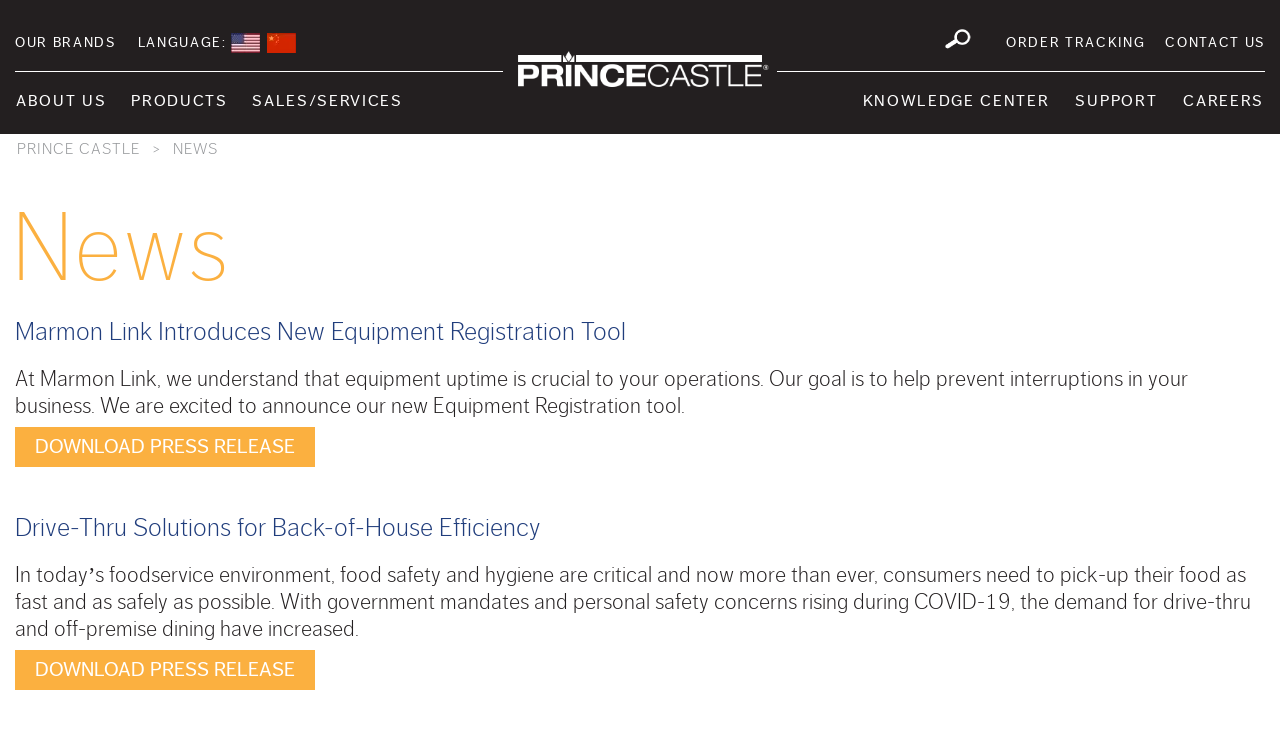

--- FILE ---
content_type: text/css
request_url: https://www.princecastle.com/wp-content/themes/princecastle/style.css?ver=6.9
body_size: 16184
content:
/*
Theme Name:  Prince Castle
Theme URI: 
Author: Simple SEO Group
Author URI: http://www.simpleseogroup.com/
Description: The Ingenious are often fanciful, for they view the unseen and trail the impassable. We, at Simple SEO Group, believe that sophistication comes with simplicity which is why our hottest ‘Website Name', theme with the finest features and the most faddish tools, is available in a duck soup package for you.
Version: 1.1
License: GNU General Public License v2 or later
License URI: http://www.gnu.org/licenses/gpl-2.0.html
Text Domain: twentyseventeen
Tags: one-column, two-columns, right-sidebar, flexible-header, accessibility-ready, custom-colors, custom-header, custom-menu, custom-logo, editor-style, featured-images, footer-widgets, post-formats, rtl-language-support, sticky-post, theme-options, threaded-comments, translation-ready

This theme, like WordPress, is licensed under the GPL.
Use it to make something cool, have fun, and share what you've learned with others.
*/

/*--------------------------------------------------------------
>>> TABLE OF CONTENTS:
----------------------------------------------------------------
1.0 Normalize
2.0 Accessibility
3.0 Alignments
4.0 Clearings
5.0 Typography
6.0 Forms
7.0 Formatting
8.0 Lists
9.0 Tables
10.0 Links
11.0 Featured Image Hover
12.0 Navigation
13.0 Layout
   13.1 Header
   13.2 Front Page
   13.3 Regular Content
   13.4 Posts
   13.5 Pages
   13.6 Footer
14.0 Comments
15.0 Widgets
16.0 Media
   16.1 Galleries
17.0 Customizer
18.0 SVGs Fallbacks
19.0 Media Queries
20.0 Print
--------------------------------------------------------------*/

/*--------------------------------------------------------------
1.0 Normalize
Styles based on Normalize v5.0.0 @link https://github.com/necolas/normalize.css
--------------------------------------------------------------*/

.hideme {
	display: none !important;
	width: 0px !important;
	height: 0px !important;
}

/* Mega Menu Stuff */
.wp-megamenu-wrap .wpmm-nav-wrap > ul > li.wpmm-strees-row > .wpmm-strees-row-container > ul.wp-megamenu-sub-menu::before,
.wp-megamenu-wrap .wpmm-nav-wrap > ul > li.wpmm-strees-row > .wpmm-strees-row-container > ul.wp-megamenu-sub-menu::after {
    background-color: transparent;
}

#wp-megamenu-top > .wpmm-nav-wrap ul.wp-megamenu > li > a {
	color: #ffffff;
	font-size: 16px;
	line-height: 21px;
	font-weight: 500;
	text-transform: uppercase;
}
#wp-megamenu-top > .wpmm-nav-wrap ul.wp-megamenu > li > a:hover {
	color: #fbb040;
}
.wp-megamenu-wrap .wpmm-nav-wrap > ul > li:first-child > a {
	padding-left: 0px;
}
.wp-megamenu-wrap .wpmm-nav-wrap > ul > li:last-child > a {
	padding-right: 0px;
}
li#wp-megamenu-item-5194 {
	display: none;
}

.wp-megamenu-wrap .wpmm-nav-wrap > ul > li > a {
	font-size: 16px;
	padding-top: 18px;
	padding-right: 9px;
	padding-bottom: 21px;
	padding-left: 9px;
}

.wp-megamenu-sub-menu {
	background: rgba(35,31,32,1) !important;
	padding: 18px 13px 0 13px;
}
#wpmm-strees-row-1639 > .wp-megamenu-sub-menu {
	width: 1230px !important;
}

#wp-megamenu-top > .wpmm-nav-wrap .wp-megamenu > li .wpmm-strees-row-container > ul.wp-megamenu-sub-menu li.wpmm-type-widget > a {
	font-size: 15px;
	line-height: 15px;
	font-weight: 600;
	margin-bottom: 6px;
	letter-spacing: normal !important;
	color: #ffffff !important;
	text-transform: uppercase;
}
#wp-megamenu-top > .wpmm-nav-wrap .wp-megamenu > li .wpmm-strees-row-container > ul.wp-megamenu-sub-menu li.wpmm-type-widget > a:hover {
	color: #fbb040 !important;
}

#wp-megamenu-top > .wpmm-nav-wrap ul.wp-megamenu > li ul.wp-megamenu-sub-menu li a {
	font-size: 15px;
	line-height: 15px;
	font-weight: 500;
	letter-spacing: normal !important;
	color: #ffffff !important;
	padding-top: 3px !important;
	padding-bottom: 3px !important;
}
#wp-megamenu-top > .wpmm-nav-wrap ul.wp-megamenu > li ul.wp-megamenu-sub-menu li:last-child {
	margin-bottom: 40px;
}
#wp-megamenu-top > .wpmm-nav-wrap ul.wp-megamenu > li ul.wp-megamenu-sub-menu li a:hover {
	color: #fbb040 !important;
}
li#wp-megamenu-item-7759458587008522065 {
    margin-bottom: 0 !important;
}
/* for Mega Menu */
#wpmm-strees-row-1639 > ul > li {
	margin-bottom: 0px !important;
}
/* for About Us Menu */
#wp-megamenu-item-109 {
	margin-bottom: 18px !important;
}
/* END Mega Menu Stuff */


html {
	font-family: sans-serif;
	line-height: 1.15;
	-ms-text-size-adjust: 100%;
	-webkit-text-size-adjust: 100%;
}
body {
	margin: 0;
}
article, aside, footer, header, nav, section {
	display: block;
}
h1 {
	font-size: 2em;
	margin: 0.67em 0;
}
figcaption, figure, main {
	display: block;
}
figure {
	margin: 1em 0;
}
hr {
	-webkit-box-sizing: content-box;
	-moz-box-sizing: content-box;
	box-sizing: content-box;
	height: 0;
	overflow: visible;
}
pre {
	font-family: monospace, monospace;
	font-size: 1em;
}
a {
	background-color: transparent;
	-webkit-text-decoration-skip: objects;
}
a:active, a:hover {
	outline-width: 0;
}
abbr[title] {
	border-bottom: 1px #767676 dotted;
	text-decoration: none;
}
b, strong {
	font-weight: inherit;
}
b, strong {
	font-weight: 700;
}
code, kbd, samp {
	font-family: monospace, monospace;
	font-size: 1em;
}
dfn {
	font-style: italic;
}
mark {
	background-color: #eee;
	color: #222;
}
small {
	font-size: 80%;
}
sub, sup {
	font-size: 75%;
	line-height: 0;
	position: relative;
	vertical-align: baseline;
}
sub {
	bottom: -0.25em;
}
sup {
	top: -0.5em;
}
audio, video {
	display: inline-block;
}
audio:not([controls]) {
	display: none;
	height: 0;
}
img {
	border-style: none;
}
svg:not(:root) {
	overflow: hidden;
}

input#field_zyz9 {
	background: #414142 !important;
	height: 36px !important;
	font-size: 11px !important;
	color: #e6e6e6 !important;
	padding: 5px 10px !important;
	margin: 0 !important;
}

button, input, optgroup, select, textarea {
	font-family: sans-serif;
	font-size: 100%;
	line-height: 1.15;
	margin: 0;
}
button, input {
	overflow: visible;
}
button, select {
	text-transform: none;
}
button, html [type="button"], [type="reset"], [type="submit"] {
	-webkit-appearance: button;
}
 button::-moz-focus-inner, [type="button"]::-moz-focus-inner, [type="reset"]::-moz-focus-inner, [type="submit"]::-moz-focus-inner {
 border-style: none;
 padding: 0;
}
 button:-moz-focusring, [type="button"]:-moz-focusring, [type="reset"]:-moz-focusring, [type="submit"]:-moz-focusring {
 outline: 1px dotted ButtonText;
}
fieldset {
	border: 1px solid #bbb;
	margin: 0 2px;
	padding: 0.35em 0.625em 0.75em;
}
legend {
	-webkit-box-sizing: border-box;
	-moz-box-sizing: border-box;
	box-sizing: border-box;
	color: inherit;
	display: table;
	max-width: 100%;
	padding: 0;
	white-space: normal;
}
progress {
	display: inline-block;
	vertical-align: baseline;
}
textarea {
	overflow: auto;
}
[type="checkbox"], [type="radio"] {
	-webkit-box-sizing: border-box;
	-moz-box-sizing: border-box;
	box-sizing: border-box;
	padding: 0;
}
 [type="number"]::-webkit-inner-spin-button, [type="number"]::-webkit-outer-spin-button {
 height: auto;
}
[type="search"] {
	-webkit-appearance: textfield;
	outline-offset: -2px;
}
 [type="search"]::-webkit-search-cancel-button, [type="search"]::-webkit-search-decoration {
 -webkit-appearance: none;
}

::-webkit-file-upload-button {
 -webkit-appearance: button;
 font: inherit;
}
details, menu {
	display: block;
}
summary {
	display: list-item;
}
canvas {
	display: inline-block;
}
template {
	display: none;
}
[hidden] {
	display: none;
}


.footerlinks a {
  color: #ffffff !important;
}



/*--------------------------------------------------------------
2.0 Accessibility
--------------------------------------------------------------*/

/* Text meant only for screen readers. */

.screen-reader-text {
	clip: rect(1px, 1px, 1px, 1px);
	height: 1px;
	overflow: hidden;
	position: absolute !important;
	width: 1px;
	word-wrap: normal !important; /* Many screen reader and browser combinations announce broken words as they would appear visually. */
}
.screen-reader-text:focus {
	background-color: #f1f1f1;
	-webkit-border-radius: 3px;
	border-radius: 3px;
	-webkit-box-shadow: 0 0 2px 2px rgba(0, 0, 0, 0.6);
	box-shadow: 0 0 2px 2px rgba(0, 0, 0, 0.6);
	clip: auto !important;
	color: #21759b;
	display: block;
	font-size: 14px;
	font-size: 0.875rem;
	font-weight: 700;
	height: auto;
	left: 5px;
	line-height: normal;
	padding: 15px 23px 14px;
	text-decoration: none;
	top: 5px;
	width: auto;
	z-index: 100000; /* Above WP toolbar. */
}
/*--------------------------------------------------------------
3.0 Alignments
--------------------------------------------------------------*/

.alignleft {
	display: inline;
	float: left;
	margin-right: 1.5em;
}
.alignright {
	display: inline;
	float: right;
	margin-left: 1.5em;
}
.aligncenter {
	clear: both;
	display: block;
	margin-left: auto;
	margin-right: auto;
}
/*--------------------------------------------------------------
4.0 Clearings
--------------------------------------------------------------*/

.clear:before, .clear:after, .entry-content:before, .entry-content:after, .entry-footer:before, .entry-footer:after, .comment-content:before, .comment-content:after, .site-header:before, .site-header:after, .site-content:before, .site-content:after, .site-footer:before, .site-footer:after, .nav-links:before, .nav-links:after, .pagination:before, .pagination:after, .comment-author:before, .comment-author:after, .widget-area:before, .widget-area:after, .widget:before, .widget:after, .comment-meta:before, .comment-meta:after {
	content: "";
	display: table;
	table-layout: fixed;
}
.clear:after, .entry-content:after, .entry-footer:after, .comment-content:after, .site-header:after, .site-content:after, .site-footer:after, .nav-links:after, .pagination:after, .comment-author:after, .widget-area:after, .widget:after, .comment-meta:after {
	clear: both;
}
/*--------------------------------------------------------------
5.0 Typography
--------------------------------------------------------------*/

body, button, input, select, textarea {
	color: #333;
	font-family: "Libre Franklin", "Helvetica Neue", helvetica, arial, sans-serif;
	font-size: 15px;
	font-size: 0.9375rem;
	font-weight: 400;
	line-height: 1.66;
}
h1, h2, h3, h4, h5, h6 {
	clear: both;
	line-height: 1.4;
	margin: 0 0 0.75em;
	padding: 1.5em 0 0;
}
h1:first-child, h2:first-child, h3:first-child, h4:first-child, h5:first-child, h6:first-child {
	padding-top: 0;
}
h1 {
	font-size: 24px;
	font-size: 1.5rem;
	font-weight: 300;
}
h2 {
	color: #666;
	font-size: 20px;
	font-size: 1.25rem;
	font-weight: 300;
}
h3 {
	color: #333;
	font-size: 18px;
	font-size: 1.125rem;
	font-weight: 300;
}
h4 {
	color: #333;
	font-size: 16px;
	font-size: 1rem;
	font-weight: 800;
}
h5 {
	color: #767676;
	font-size: 13px;
	font-size: 0.8125rem;
	font-weight: 800;
	letter-spacing: 0.15em;
	text-transform: uppercase;
}
h6 {
	color: #333;
	font-size: 15px;
	font-size: 0.9375rem;
	font-weight: 800;
}
p {
	margin: 0 0 1.5em;
	padding: 0;
}
dfn, cite, em, i {
	font-style: italic;
}
blockquote {
	color: #666;
	font-size: 18px;
	font-size: 1.125rem;
	font-style: italic;
	line-height: 1.7;
	margin: 0;
	overflow: hidden;
	padding: 0;
}
blockquote cite {
	display: block;
	font-style: normal;
	font-weight: 600;
	margin-top: 0.5em;
}
address {
	margin: 0 0 1.5em;
}
pre {
	background: #eee;
	font-family: "Courier 10 Pitch", Courier, monospace;
	font-size: 15px;
	font-size: 0.9375rem;
	line-height: 1.6;
	margin-bottom: 1.6em;
	max-width: 100%;
	overflow: auto;
	padding: 1.6em;
}
code, kbd, tt, var {
	font-family: Monaco, Consolas, "Andale Mono", "DejaVu Sans Mono", monospace;
	font-size: 15px;
	font-size: 0.9375rem;
}
abbr, acronym {
	border-bottom: 1px dotted #666;
	cursor: help;
}
mark, ins {
	background: #eee;
	text-decoration: none;
}
big {
	font-size: 125%;
}
blockquote {
	quotes: "" "";
}
q {
	quotes: "“" "”" "‘" "’";
}
blockquote:before, blockquote:after {
	content: "";
}
:focus {
	outline: none;
}
/* Typography for Arabic Font */

html[lang="ar"] body, html[lang="ar"] button, html[lang="ar"] input, html[lang="ar"] select, html[lang="ar"] textarea, html[lang="ary"] body, html[lang="ary"] button, html[lang="ary"] input, html[lang="ary"] select, html[lang="ary"] textarea, html[lang="azb"] body, html[lang="azb"] button, html[lang="azb"] input, html[lang="azb"] select, html[lang="azb"] textarea, html[lang="fa-IR"] body, html[lang="fa-IR"] button, html[lang="fa-IR"] input, html[lang="fa-IR"] select, html[lang="fa-IR"] textarea, html[lang="haz"] body, html[lang="haz"] button, html[lang="haz"] input, html[lang="haz"] select, html[lang="haz"] textarea, html[lang="ps"] body, html[lang="ps"] button, html[lang="ps"] input, html[lang="ps"] select, html[lang="ps"] textarea, html[lang="ur"] body, html[lang="ur"] button, html[lang="ur"] input, html[lang="ur"] select, html[lang="ur"] textarea {
	font-family: Tahoma, Arial, sans-serif;
}
html[lang="ar"] h1, html[lang="ar"] h2, html[lang="ar"] h3, html[lang="ar"] h4, html[lang="ar"] h5, html[lang="ar"] h6, html[lang="ary"] h1, html[lang="ary"] h2, html[lang="ary"] h3, html[lang="ary"] h4, html[lang="ary"] h5, html[lang="ary"] h6, html[lang="azb"] h1, html[lang="azb"] h2, html[lang="azb"] h3, html[lang="azb"] h4, html[lang="azb"] h5, html[lang="azb"] h6, html[lang="fa-IR"] h1, html[lang="fa-IR"] h2, html[lang="fa-IR"] h3, html[lang="fa-IR"] h4, html[lang="fa-IR"] h5, html[lang="fa-IR"] h6, html[lang="haz"] h1, html[lang="haz"] h2, html[lang="haz"] h3, html[lang="haz"] h4, html[lang="haz"] h5, html[lang="haz"] h6, html[lang="ps"] h1, html[lang="ps"] h2, html[lang="ps"] h3, html[lang="ps"] h4, html[lang="ps"] h5, html[lang="ps"] h6, html[lang="ur"] h1, html[lang="ur"] h2, html[lang="ur"] h3, html[lang="ur"] h4, html[lang="ur"] h5, html[lang="ur"] h6 {
	font-weight: 700;
}
/* Typography for Chinese Font */

html[lang^="zh-"] body, html[lang^="zh-"] button, html[lang^="zh-"] input, html[lang^="zh-"] select, html[lang^="zh-"] textarea {
	font-family: "PingFang TC", "Helvetica Neue", Helvetica, STHeitiTC-Light, Arial, sans-serif;
}
html[lang^="zh-"] h1, html[lang^="zh-"] h2, html[lang^="zh-"] h3, html[lang^="zh-"] h4, html[lang^="zh-"] h5, html[lang^="zh-"] h6 {
	font-weight: 700;
}
/* Typography for Cyrillic Font */

html[lang="bg-BG"] body, html[lang="bg-BG"] button, html[lang="bg-BG"] input, html[lang="bg-BG"] select, html[lang="bg-BG"] textarea, html[lang="ru-RU"] body, html[lang="ru-RU"] button, html[lang="ru-RU"] input, html[lang="ru-RU"] select, html[lang="ru-RU"] textarea, html[lang="uk"] body, html[lang="uk"] button, html[lang="uk"] input, html[lang="uk"] select, html[lang="uk"] textarea {
	font-family: "Helvetica Neue", Helvetica, "Segoe UI", Arial, sans-serif;
}
html[lang="bg-BG"] h1, html[lang="bg-BG"] h2, html[lang="bg-BG"] h3, html[lang="bg-BG"] h4, html[lang="bg-BG"] h5, html[lang="bg-BG"] h6, html[lang="ru-RU"] h1, html[lang="ru-RU"] h2, html[lang="ru-RU"] h3, html[lang="ru-RU"] h4, html[lang="ru-RU"] h5, html[lang="ru-RU"] h6, html[lang="uk"] h1, html[lang="uk"] h2, html[lang="uk"] h3, html[lang="uk"] h4, html[lang="uk"] h5, html[lang="uk"] h6 {
	font-weight: 700;
	line-height: 1.2;
}
/* Typography for Devanagari Font */

html[lang="bn-BD"] body, html[lang="bn-BD"] button, html[lang="bn-BD"] input, html[lang="bn-BD"] select, html[lang="bn-BD"] textarea, html[lang="hi-IN"] body, html[lang="hi-IN"] button, html[lang="hi-IN"] input, html[lang="hi-IN"] select, html[lang="hi-IN"] textarea, html[lang="mr-IN"] body, html[lang="mr-IN"] button, html[lang="mr-IN"] input, html[lang="mr-IN"] select, html[lang="mr-IN"] textarea {
	font-family: Arial, sans-serif;
}
html[lang="bn-BD"] h1, html[lang="bn-BD"] h2, html[lang="bn-BD"] h3, html[lang="bn-BD"] h4, html[lang="bn-BD"] h5, html[lang="bn-BD"] h6, html[lang="hi-IN"] h1, html[lang="hi-IN"] h2, html[lang="hi-IN"] h3, html[lang="hi-IN"] h4, html[lang="hi-IN"] h5, html[lang="hi-IN"] h6, html[lang="mr-IN"] h1, html[lang="mr-IN"] h2, html[lang="mr-IN"] h3, html[lang="mr-IN"] h4, html[lang="mr-IN"] h5, html[lang="mr-IN"] h6 {
	font-weight: 700;
}
/* Typography for Greek Font */

html[lang="el"] body, html[lang="el"] button, html[lang="el"] input, html[lang="el"] select, html[lang="el"] textarea {
	font-family: "Helvetica Neue", Helvetica, Arial, sans-serif;
}
html[lang="el"] h1, html[lang="el"] h2, html[lang="el"] h3, html[lang="el"] h4, html[lang="el"] h5, html[lang="el"] h6 {
	font-weight: 700;
	line-height: 1.3;
}
/* Typography for Gujarati Font */

html[lang="gu-IN"] body, html[lang="gu-IN"] button, html[lang="gu-IN"] input, html[lang="gu-IN"] select, html[lang="gu-IN"] textarea {
	font-family: Arial, sans-serif;
}
html[lang="gu-IN"] h1, html[lang="gu-IN"] h2, html[lang="gu-IN"] h3, html[lang="gu-IN"] h4, html[lang="gu-IN"] h5, html[lang="gu-IN"] h6 {
	font-weight: 700;
}
/* Typography for Hebrew Font */

html[lang="he-IL"] body, html[lang="he-IL"] button, html[lang="he-IL"] input, html[lang="he-IL"] select, html[lang="he-IL"] textarea {
	font-family: "Arial Hebrew", Arial, sans-serif;
}
html[lang="he-IL"] h1, html[lang="he-IL"] h2, html[lang="he-IL"] h3, html[lang="he-IL"] h4, html[lang="he-IL"] h5, html[lang="he-IL"] h6 {
	font-weight: 700;
}
/* Typography for Japanese Font */

html[lang="ja"] body, html[lang="ja"] button, html[lang="ja"] input, html[lang="ja"] select, html[lang="ja"] textarea {
	font-family: "Hiragino Kaku Gothic Pro", Meiryo, sans-serif;
}
html[lang="ja"] h1, html[lang="ja"] h2, html[lang="ja"] h3, html[lang="ja"] h4, html[lang="ja"] h5, html[lang="ja"] h6 {
	font-weight: 700;
}
/* Typography for Korean font */

html[lang="ko-KR"] body, html[lang="ko-KR"] button, html[lang="ko-KR"] input, html[lang="ko-KR"] select, html[lang="ko-KR"] textarea {
	font-family: "Apple SD Gothic Neo", "Malgun Gothic", "Nanum Gothic", Dotum, sans-serif;
}
html[lang="ko-KR"] h1, html[lang="ko-KR"] h2, html[lang="ko-KR"] h3, html[lang="ko-KR"] h4, html[lang="ko-KR"] h5, html[lang="ko-KR"] h6 {
	font-weight: 600;
}
/* Typography for Thai Font */

html[lang="th"] h1, html[lang="th"] h2, html[lang="th"] h3, html[lang="th"] h4, html[lang="th"] h5, html[lang="th"] h6 {
	line-height: 1.65;
	font-family: "Sukhumvit Set", "Helvetica Neue", Helvetica, Arial, sans-serif;
}
html[lang="th"] body, html[lang="th"] button, html[lang="th"] input, html[lang="th"] select, html[lang="th"] textarea {
	line-height: 1.8;
	font-family: "Sukhumvit Set", "Helvetica Neue", Helvetica, Arial, sans-serif;
}
/* Remove letter-spacing for all non-latin alphabets */

html[lang="ar"] *, html[lang="ary"] *, html[lang="azb"] *, html[lang="haz"] *, html[lang="ps"] *, html[lang^="zh-"] *, html[lang="bg-BG"] *, html[lang="ru-RU"] *, html[lang="uk"] *, html[lang="bn-BD"] *, html[lang="hi-IN"] *, html[lang="mr-IN"] *, html[lang="el"] *, html[lang="gu-IN"] *, html[lang="he-IL"] *, html[lang="ja"] *, html[lang="ko-KR"] *, html[lang="th"] * {
	letter-spacing: 0 !important;
}
/*--------------------------------------------------------------
6.0 Forms
--------------------------------------------------------------*/

label {
	color: #333;
	display: block;
	font-size: 22px !important;
	font-weight: 500;
	margin-bottom: 0.5em;
	letter-spacing: normal;
}
fieldset {
	margin-bottom: 1em;
}
input[type="text"], input[type="email"], input[type="url"], input[type="password"], input[type="search"], input[type="number"], input[type="tel"], input[type="range"], input[type="date"], input[type="month"], input[type="week"], input[type="time"], input[type="datetime"], input[type="datetime-local"], input[type="color"], textarea {
	color: #666;
	background: #fff;
	background-image: -webkit-linear-gradient(rgba(255, 255, 255, 0), rgba(255, 255, 255, 0));
	border: 1px solid #bbb;
	-webkit-border-radius: 3px;
	border-radius: 3px;
	display: block;
	padding: 0.7em;
	width: 100%;
}
input[type="text"]:focus, input[type="email"]:focus, input[type="url"]:focus, input[type="password"]:focus, input[type="search"]:focus, input[type="number"]:focus, input[type="tel"]:focus, input[type="range"]:focus, input[type="date"]:focus, input[type="month"]:focus, input[type="week"]:focus, input[type="time"]:focus, input[type="datetime"]:focus, input[type="datetime-local"]:focus, input[type="color"]:focus, textarea:focus {
	color: #222;
	border-color: #333;
}
select {
	border: 1px solid #bbb;
	-webkit-border-radius: 3px;
	border-radius: 3px;
	height: 3em;
	max-width: 100%;
}
input[type="radio"], input[type="checkbox"] {
	margin-right: 0.5em;
}
input[type="radio"] + label, input[type="checkbox"] + label {
	font-weight: 400;
}
button, input[type="button"], input[type="submit"] {
	background-color: #222;
	border: 0;
	-webkit-border-radius: 2px;
	border-radius: 2px;
	-webkit-box-shadow: none;
	box-shadow: none;
	color: #fff;
	cursor: pointer;
	display: inline-block;
	font-size: 14px;
	font-size: 0.875rem;
	font-weight: 800;
	line-height: 1;
	padding: 1em 2em;
	text-shadow: none;
	-webkit-transition: background 0.2s;
	transition: background 0.2s;
}
input + button, input + input[type="button"], input + input[type="submit"] {
	padding: 0.75em 2em;
}
button.secondary, input[type="reset"], input[type="button"].secondary, input[type="reset"].secondary, input[type="submit"].secondary {
	background-color: #ddd;
	color: #222;
}
button:hover, button:focus, input[type="button"]:hover, input[type="button"]:focus, input[type="submit"]:hover, input[type="submit"]:focus {
	background: #767676;
}
button.secondary:hover, button.secondary:focus, input[type="reset"]:hover, input[type="reset"]:focus, input[type="button"].secondary:hover, input[type="button"].secondary:focus, input[type="reset"].secondary:hover, input[type="reset"].secondary:focus, input[type="submit"].secondary:hover, input[type="submit"].secondary:focus {
	background: #bbb;
}

/* Placeholder text color -- selectors need to be separate to work. */
::-webkit-input-placeholder {
 color: #333;
 font-family: "Libre Franklin", "Helvetica Neue", helvetica, arial, sans-serif;
}

:-moz-placeholder {
 color: #333;
 font-family: "Libre Franklin", "Helvetica Neue", helvetica, arial, sans-serif;
}

::-moz-placeholder {
 color: #333;
 font-family: "Libre Franklin", "Helvetica Neue", helvetica, arial, sans-serif;
 opacity: 1;
/* Since FF19 lowers the opacity of the placeholder by default */
}

:-ms-input-placeholder {
 color: #333;
 font-family: "Libre Franklin", "Helvetica Neue", helvetica, arial, sans-serif;
}
/*--------------------------------------------------------------
7.0 Formatting
--------------------------------------------------------------*/

hr {
	background-color: #bbb;
	border: 0;
	height: 1px;
	margin-bottom: 1.5em;
}
/*--------------------------------------------------------------
8.0 Lists
--------------------------------------------------------------*/

ul, ol {
	margin: 0 0 1.5em;
	padding: 0;
}
ul {
	list-style: disc;
}
ol {
	list-style: decimal;
}
li > ul, li > ol {
	margin-bottom: 0;
	margin-left: 1.5em;
}
dt {
	font-weight: 700;
}
dd {
	margin: 0 1.5em 1.5em;
}
/*--------------------------------------------------------------
9.0 Tables
--------------------------------------------------------------*/

table {
	border-collapse: collapse;
	margin: 0 0 1.5em;
	width: 100%;
}
thead th {
	border-bottom: 2px solid #bbb;
	padding-bottom: 0.5em;
}
th {
	padding: 0.4em;
	text-align: left;
}
tr {
	border-bottom: 1px solid #eee;
}
td {
	padding: 0.4em;
}
th:first-child, td:first-child {
	padding-left: 0;
}
th:last-child, td:last-child {
	padding-right: 0;
}
/*--------------------------------------------------------------
10.0 Links
--------------------------------------------------------------*/

a {
	color: #222;
	text-decoration: none;
}
a:focus {
	outline: thin dotted;
}
a:hover, a:active {
	color: #000;
	outline: 0;
}
/* Hover effects */

.entry-content a, .entry-summary a, .widget a, .site-footer .widget-area a, .posts-navigation a, .widget_authors a strong {
	box-shadow: 0 -1px 0 #337ab7 inset;
	transition: color 80ms ease-in 0s, box-shadow 130ms ease-in-out 0s, -webkit-box-shadow 130ms ease-in-out 0s;
}
.entry-title a, .entry-meta a, .page-links a, .page-links a .page-number, .entry-footer a, .entry-footer .cat-links a, .entry-footer .tags-links a, .edit-link a, .post-navigation a, .logged-in-as a, .comment-navigation a, .comment-metadata a, .comment-metadata a.comment-edit-link, .comment-reply-link, a .nav-title, .pagination a, .comments-pagination a, .site-info a, .widget .widget-title a, .widget ul li a, .site-footer .widget-area ul li a, .site-footer .widget-area ul li a {
	-webkit-box-shadow: inset 0 -1px 0 rgba(255, 255, 255, 1);
	box-shadow: inset 0 -1px 0 rgba(255, 255, 255, 1);
	text-decoration: none;
	-webkit-transition: color 80ms ease-in, -webkit-box-shadow 130ms ease-in-out;
	transition: color 80ms ease-in, -webkit-box-shadow 130ms ease-in-out;
	transition: color 80ms ease-in, box-shadow 130ms ease-in-out;
	transition: color 80ms ease-in, box-shadow 130ms ease-in-out, -webkit-box-shadow 130ms ease-in-out;
}
.entry-content a:focus, .entry-content a:hover, .entry-summary a:focus, .entry-summary a:hover, .widget a:focus, .widget a:hover, .site-footer .widget-area a:focus, .site-footer .widget-area a:hover, .posts-navigation a:focus, .posts-navigation a:hover, .comment-metadata a:focus, .comment-metadata a:hover, .comment-metadata a.comment-edit-link:focus, .comment-metadata a.comment-edit-link:hover, .comment-reply-link:focus, .comment-reply-link:hover, .widget_authors a:focus strong, .widget_authors a:hover strong, .entry-title a:focus, .entry-title a:hover, .entry-meta a:focus, .entry-meta a:hover, .page-links a:focus .page-number, .page-links a:hover .page-number, .entry-footer a:focus, .entry-footer a:hover, .entry-footer .cat-links a:focus, .entry-footer .cat-links a:hover, .entry-footer .tags-links a:focus, .entry-footer .tags-links a:hover, .post-navigation a:focus, .post-navigation a:hover, .pagination a:not(.prev):not(.next):focus, .pagination a:not(.prev):not(.next):hover, .comments-pagination a:not(.prev):not(.next):focus, .comments-pagination a:not(.prev):not(.next):hover, .logged-in-as a:focus, .logged-in-as a:hover, a:focus .nav-title, a:hover .nav-title, .edit-link a:focus, .edit-link a:hover, .site-info a:focus, .site-info a:hover, .widget .widget-title a:focus, .widget .widget-title a:hover, .widget ul li a:focus, .widget ul li a:hover {
	color: #000;
	-webkit-box-shadow: inset 0 0 0 rgba(0, 0, 0, 0), 0 3px 0 rgba(0, 0, 0, 1);
	box-shadow: inset 0 0 0 rgba(0, 0, 0, 0), 0 3px 0 rgba(0, 0, 0, 1);
}
/* Fixes linked images */
.entry-content a img, .widget a img {
	-webkit-box-shadow: 0 0 0 8px #fff;
	box-shadow: 0 0 0 8px #fff;
}
.post-navigation a:focus .icon, .post-navigation a:hover .icon {
	color: #222;
}
/*--------------------------------------------------------------
11.0 Featured Image Hover
--------------------------------------------------------------*/

.post-thumbnail {
	margin-bottom: 2em;
}
.post-thumbnail a img {
	-webkit-backface-visibility: hidden;
	-webkit-transition: opacity 0.2s;
	transition: opacity 0.2s;
}
.post-thumbnail a:hover img, .post-thumbnail a:focus img {
	opacity: 0.7;
}
/*--------------------------------------------------------------
12.0 Navigation
--------------------------------------------------------------*/

.navigation-top {
	background: #fff;
	border-bottom: 1px solid #eee;
	border-top: 1px solid #eee;
	font-size: 16px;
	font-size: 1rem;
	position: relative;
}
.navigation-top .wrap {
	max-width: 1000px;
	padding: 0;
}
.navigation-top a {
	color: #222;
	font-weight: 600;
	-webkit-transition: color 0.2s;
	transition: color 0.2s;
}
.navigation-top .current-menu-item > a, .navigation-top .current_page_item > a {
	color: #767676;
}
.main-navigation {
	clear: both;
	display: block;
}
.main-navigation ul {
	background: #fff;
	list-style: none;
	margin: 0;
	padding: 0 1.5em;
	text-align: left;
}
/* Hide the menu on small screens when JavaScript is available.
 * It only works with JavaScript.
 */

.js .main-navigation ul, .main-navigation .menu-item-has-children > a > .icon, .main-navigation .page_item_has_children > a > .icon, .main-navigation ul a > .icon {
	display: none;
}
.main-navigation > div > ul {
	border-top: 1px solid #eee;
	padding: 0.75em 1.695em;
}
.js .main-navigation.toggled-on > div > ul {
	display: block;
}
.main-navigation ul ul {
	padding: 0 0 0 1.5em;
}
.main-navigation ul ul.toggled-on {
	display: block;
}
.main-navigation ul ul a {
	letter-spacing: 0;
	padding: 0.4em 0;
	position: relative;
	text-transform: none;
}
.main-navigation li {
	border-bottom: 1px solid #eee;
	position: relative;
}
.main-navigation li li, .main-navigation li:last-child {
	border: 0;
}
.main-navigation a {
	display: block;
	padding: 0.5em 0;
	text-decoration: none;
}
.main-navigation a:hover {
	color: #767676;
}
/* Menu toggle */

.menu-toggle {
	background-color: transparent;
	border: 0;
	-webkit-box-shadow: none;
	box-shadow: none;
	color: #222;
	display: none;
	font-size: 14px;
	font-size: 0.875rem;
	font-weight: 800;
	line-height: 1.5;
	margin: 1px auto 2px;
	padding: 1em;
	text-shadow: none;
}
/* Display the menu toggle when JavaScript is available. */

.js .menu-toggle {
	display: block;
}
.main-navigation.toggled-on ul.nav-menu {
	display: block;
}
.menu-toggle:hover, .menu-toggle:focus {
	background-color: transparent;
	-webkit-box-shadow: none;
	box-shadow: none;
}
.menu-toggle:focus {
	outline: thin solid;
}
.menu-toggle .icon {
	margin-right: 0.5em;
	top: -2px;
}
.toggled-on .menu-toggle .icon-bars, .menu-toggle .icon-close,
#mega-menu-wrap-top #mega-menu-top li.mega-menu-item-has-children > a.mega-menu-link > span.mega-indicator {
	display: none;
}
.toggled-on .menu-toggle .icon-close {
	display: inline-block;
}
/* Dropdown Toggle */

.dropdown-toggle {
	background-color: transparent;
	border: 0;
	-webkit-box-shadow: none;
	box-shadow: none;
	color: #222;
	display: block;
	font-size: 16px;
	right: -0.5em;
	line-height: 1.5;
	margin: 0 auto;
	padding: 0.5em;
	position: absolute;
	text-shadow: none;
	top: 0;
}
.dropdown-toggle:hover, .dropdown-toggle:focus {
	background: transparent;
}
.dropdown-toggle:focus {
	outline: thin dotted;
}
.dropdown-toggle.toggled-on .icon {
	-ms-transform: rotate(-180deg); /* IE 9 */
	-webkit-transform: rotate(-180deg); /* Chrome, Safari, Opera */
	transform: rotate(-180deg);
}
/* Scroll down arrow */

.site-header .menu-scroll-down {
	display: none;
}
/*--------------------------------------------------------------
13.0 Layout
--------------------------------------------------------------*/

html {
	-webkit-box-sizing: border-box;
	-moz-box-sizing: border-box;
	box-sizing: border-box;
}
*, *:before, *:after {
	/* Inherit box-sizing to make it easier to change the property for components that leverage other behavior; see http://css-tricks.com/inheriting-box-sizing-probably-slightly-better-best-practice/ */
	-webkit-box-sizing: inherit;
	-moz-box-sizing: inherit;
	box-sizing: inherit;
}
body {
	background: #fff;/* Fallback for when there is no custom background color defined. */
}
#page {
	position: relative;
	word-wrap: break-word;
}
.wrap {
	margin-left: auto;
	margin-right: auto;
	max-width: 700px;
	padding-left: 2em;
	padding-right: 2em;
}
.wrap:after {
	clear: both;
	content: "";
	display: block;
}
/*--------------------------------------------------------------
13.1 Header
--------------------------------------------------------------*/

#masthead .wrap {
	position: relative;
}
.site-header {
	background-color: #fafafa;
	position: relative;
}
/* Site branding */

.site-branding {
	padding: 1em 0;
	position: relative;
	-webkit-transition: margin-bottom 0.2s;
	transition: margin-bottom 0.2s;
	z-index: 3;
}
.site-branding a {
	text-decoration: none;
	-webkit-transition: opacity 0.2s;
	transition: opacity 0.2s;
}
.site-branding a:hover, .site-branding a:focus {
	opacity: 0.7;
}
.site-title {
	clear: none;
	font-size: 24px;
	font-size: 1.5rem;
	font-weight: 800;
	line-height: 1.25;
	letter-spacing: 0.08em;
	margin: 0;
	padding: 0;
	text-transform: uppercase;
}
.site-title, .site-title a {
	color: #222;
	opacity: 1; /* Prevent opacity from changing during selective refreshes in the customize preview */
}
body.has-header-image .site-title, body.has-header-video .site-title, body.has-header-image .site-title a, body.has-header-video .site-title a {
	color: #fff;
}
.site-description {
	color: #666;
	font-size: 13px;
	font-size: 0.8125rem;
	margin-bottom: 0;
}
body.has-header-image .site-description, body.has-header-video .site-description {
	color: #fff;
	opacity: 0.8;
}
.custom-logo-link {
	display: inline-block;
	padding-right: 1em;
	vertical-align: middle;
	width: auto;
}
.custom-logo-link img {
	display: inline-block;
	max-height: 80px;
	width: auto;
}
body.home.title-tagline-hidden.has-header-image .custom-logo-link img, body.home.title-tagline-hidden.has-header-video .custom-logo-link img {
	max-height: 200px;
	max-width: 100%;
}
.custom-logo-link a:hover, .custom-logo-link a:focus {
	opacity: 0.9;
}
body:not(.title-tagline-hidden) .site-branding-text {
	display: inline-block;
	vertical-align: middle;
}
.custom-header {
	position: relative;
}
.has-header-image.twentyseventeen-front-page .custom-header, .has-header-video.twentyseventeen-front-page .custom-header, .has-header-image.home.blog .custom-header, .has-header-video.home.blog .custom-header {
	display: table;
	height: 300px;
	height: 75vh;
	width: 100%;
}
.custom-header-media {
	bottom: 0;
	left: 0;
	overflow: hidden;
	position: absolute;
	right: 0;
	top: 0;
	width: 100%;
}
.custom-header-media:before {
	/* Permalink - use to edit and share this gradient: http://colorzilla.com/gradient-editor/#000000+0,000000+100&0+0,0.3+75 */
	background: -moz-linear-gradient(to top, rgba(0, 0, 0, 0) 0%, rgba(0, 0, 0, 0.3) 75%, rgba(0, 0, 0, 0.3) 100%); /* FF3.6-15 */
	background: -webkit-linear-gradient(to top, rgba(0, 0, 0, 0) 0%, rgba(0, 0, 0, 0.3) 75%, rgba(0, 0, 0, 0.3) 100%); /* Chrome10-25,Safari5.1-6 */
	background: linear-gradient(to bottom, rgba(0, 0, 0, 0) 0%, rgba(0, 0, 0, 0.3) 75%, rgba(0, 0, 0, 0.3) 100%); /* W3C, IE10+, FF16+, Chrome26+, Opera12+, Safari7+ */
 filter: progid:DXImageTransform.Microsoft.gradient(startColorstr="#00000000", endColorstr="#4d000000", GradientType=0); /* IE6-9 */
	bottom: 0;
	content: "";
	display: block;
	height: 100%;
	left: 0;
	position: absolute;
	right: 0;
	z-index: 2;
}
.has-header-image .custom-header-media img, .has-header-video .custom-header-media video, .has-header-video .custom-header-media iframe {
	position: fixed;
	height: auto;
	left: 50%;
	max-width: 1000%;
	min-height: 100%;
	min-width: 100%;
	min-width: 100vw; /* vw prevents 1px gap on left that 100% has */
	width: auto;
	top: 50%;
	padding-bottom: 1px; /* Prevent header from extending beyond the footer */
	-ms-transform: translateX(-50%) translateY(-50%);
	-moz-transform: translateX(-50%) translateY(-50%);
	-webkit-transform: translateX(-50%) translateY(-50%);
	transform: translateX(-50%) translateY(-50%);
}
.wp-custom-header .wp-custom-header-video-button { /* Specificity prevents .color-dark button overrides */
	background-color: rgba(34, 34, 34, 0.5);
	border: 1px solid rgba(255, 255, 255, 0.6);
	color: rgba(255, 255, 255, 0.6);
	height: 45px;
	overflow: hidden;
	padding: 0;
	position: fixed;
	right: 30px;
	top: 30px;
	-webkit-transition: background-color 0.2s ease-in-out, border-color 0.2s ease-in-out, color 0.3s ease-in-out;
	transition: background-color 0.2s ease-in-out, border-color 0.2s ease-in-out, color 0.3s ease-in-out;
	width: 45px;
}
.wp-custom-header .wp-custom-header-video-button:hover, .wp-custom-header .wp-custom-header-video-button:focus { /* Specificity prevents .color-dark button overrides */
	border-color: rgba(255, 255, 255, 0.8);
	background-color: rgba(34, 34, 34, 0.8);
	color: #fff;
}
.admin-bar .wp-custom-header-video-button {
	top: 62px;
}
.has-header-image:not(.twentyseventeen-front-page):not(.home) .custom-header-media img {
	bottom: 0;
	position: absolute;
	top: auto;
	-ms-transform: translateX(-50%) translateY(0);
	-moz-transform: translateX(-50%) translateY(0);
	-webkit-transform: translateX(-50%) translateY(0);
	transform: translateX(-50%) translateY(0);
}
.top_bar li {
    margin: 0 0px 0 0;
    display: inline-block;
    height: auto;
    vertical-align: middle;
}
.top_bar ul {
    margin: 0 0px 0 0;
    display: inline-block;
    height: auto;
    vertical-align: middle;
}
.top_bar span {
    color: white;
    font-size: 14px;
}
/* For browsers that support 'object-fit' */
@supports ( object-fit: cover ) {
 .has-header-image .custom-header-media img, .has-header-video .custom-header-media video, .has-header-video .custom-header-media iframe, .has-header-image:not(.twentyseventeen-front-page):not(.home) .custom-header-media img {
 height: 100%;
 left: 0;
 -o-object-fit: cover;
 object-fit: cover;
 top: 0;
 -ms-transform: none;
 -moz-transform: none;
 -webkit-transform: none;
 transform: none;
 width: 100%;
}
}
/* Hides div in Customizer preview when header images or videos change. */

body:not(.has-header-image):not(.has-header-video) .custom-header-media {
	display: none;
}
.has-header-image.twentyseventeen-front-page .site-branding, .has-header-video.twentyseventeen-front-page .site-branding, .has-header-image.home.blog .site-branding, .has-header-video.home.blog .site-branding {
	display: table-cell;
	height: 100%;
	vertical-align: bottom;
}
/*--------------------------------------------------------------
13.2 Front Page
--------------------------------------------------------------*/

.twentyseventeen-front-page .site-content {
	padding: 0;
}
.twentyseventeen-panel {
	overflow: hidden;
	position: relative;
}
.panel-image {
	background-position: center center;
	background-repeat: no-repeat;
	-webkit-background-size: cover;
	background-size: cover;
	position: relative;
}
.panel-image:before {
	/* Permalink - use to edit and share this gradient: http://colorzilla.com/gradient-editor/#000000+0,000000+100&0+0,0.3+100 */ /* FF3.6-15 */
	background: -webkit-linear-gradient(to top, rgba(0, 0, 0, 0) 0%, rgba(0, 0, 0, 0.3) 100%); /* Chrome10-25,Safari5.1-6 */
	background: -webkit-gradient(linear, left top, left bottom, from(rgba(0, 0, 0, 0)), to(rgba(0, 0, 0, 0.3)));
	background: -webkit-linear-gradient(to top, rgba(0, 0, 0, 0) 0%, rgba(0, 0, 0, 0.3) 100%);
	background: linear-gradient(to bottom, rgba(0, 0, 0, 0) 0%, rgba(0, 0, 0, 0.3) 100%); /* W3C, IE10+, FF16+, Chrome26+, Opera12+, Safari7+ */
 filter: progid:DXImageTransform.Microsoft.gradient(startColorstr="#00000000", endColorstr="#4d000000", GradientType=0); /* IE6-9 */
	bottom: 0;
	content: "";
	left: 0;
	right: 0;
	position: absolute;
	top: 100px;
}
.twentyseventeen-front-page article:not(.has-post-thumbnail):not(:first-child) {
	border-top: 1px solid #ddd;
}
.panel-content {
	position: relative;
}
.panel-content .wrap {
	padding-bottom: 0.5em;
	padding-top: 1.75em;
}
/* Panel edit link */

.twentyseventeen-panel .edit-link {
	display: block;
	margin: 0.3em 0 0;
}
.twentyseventeen-panel .entry-header .edit-link {
	font-size: 14px;
	font-size: 0.875rem;
}
/* Front Page - Recent Posts */

.twentyseventeen-front-page .panel-content .recent-posts article {
	border: 0;
	color: #333;
	margin-bottom: 3em;
}
.recent-posts .entry-header {
	margin-bottom: 1.2em;
}
.page .panel-content .recent-posts .entry-title {
	font-size: 20px;
	font-size: 1.25rem;
	font-weight: 300;
	letter-spacing: 0;
	text-transform: none;
}
.twentyseventeen-panel .recent-posts .entry-header .edit-link {
	color: #222;
	display: inline-block;
	font-size: 11px;
	font-size: 0.6875rem;
	margin-left: 1em;
}
/*--------------------------------------------------------------
13.3 Regular Content
--------------------------------------------------------------*/

.site-content-contain {
	background-color: #fff;
	position: relative;
}
.site-content {
	padding: 2.5em 0 0;
}

.product-categories-list li {
	width: 298px !important;
	height: 298px !important;
	font-weight: bold;
}

/*--------------------------------------------------------------
13.4 Posts
--------------------------------------------------------------*/

/* Post Landing Page */

.sticky {
	position: relative;
}
.post:not(.sticky) .icon-thumb-tack {
	display: none;
}
.sticky .icon-thumb-tack {
	display: block;
	height: 18px;
	left: -1.5em;
	position: absolute;
	top: 1.65em;
	width: 20px;
}
.page .panel-content .entry-title, .page-title, body.page:not(.twentyseventeen-front-page) .entry-title {
	color: #222;
	font-size: 14px;
	font-size: 0.875rem;
	font-weight: 800;
	letter-spacing: 0.14em;/*text-transform: uppercase;*/
}
.entry-header .entry-title {
	margin-bottom: 0.25em;
}
.entry-title a {
	color: #333;
	text-decoration: none;
	margin-left: -2px;
}
.entry-title:not(:first-child) {
	padding-top: 0;
}
.entry-meta {
	color: #767676;
	font-size: 11px;
	font-size: 0.6875rem;
	font-weight: 800;
	letter-spacing: 0.1818em;
	padding-bottom: 0.25em;
	text-transform: uppercase;
}
.entry-meta a {
	color: #767676;
}
.byline, .updated:not(.published) {
	display: none;
}
.single .byline, .group-blog .byline {
	display: inline;
}
.pagination, .comments-pagination {
	border-top: 1px solid #eee;
	font-size: 14px;
	font-size: 0.875rem;
	font-weight: 800;
	padding: 2em 0 3em;
	text-align: center;
}
.pagination .icon, .comments-pagination .icon {
	width: 0.666666666em;
	height: 0.666666666em;
}
.comments-pagination {
	border: 0;
}
.page-numbers {
	display: none;
	padding: 0.5em 0.75em;
}
.page-numbers.current {
	color: #767676;
	display: inline-block;
}
.page-numbers.current .screen-reader-text {
	clip: auto;
	height: auto;
	overflow: auto;
	position: relative !important;
	width: auto;
}
.prev.page-numbers, .next.page-numbers {
	background-color: #ddd;
	-webkit-border-radius: 2px;
	border-radius: 2px;
	display: inline-block;
	font-size: 24px;
	font-size: 1.5rem;
	line-height: 1;
	padding: 0.25em 0.5em 0.4em;
}
.prev.page-numbers, .next.page-numbers {
	-webkit-transition: background-color 0.2s ease-in-out, border-color 0.2s ease-in-out, color 0.3s ease-in-out;
	transition: background-color 0.2s ease-in-out, border-color 0.2s ease-in-out, color 0.3s ease-in-out;
}
.prev.page-numbers:focus, .prev.page-numbers:hover, .next.page-numbers:focus, .next.page-numbers:hover {
	background-color: #767676;
	color: #fff;
}
.prev.page-numbers {
	float: left;
}
.next.page-numbers {
	float: right;
}
/* Aligned blockquotes */

.entry-content blockquote.alignleft, .entry-content blockquote.alignright {
	color: #666;
	font-size: 13px;
	font-size: 0.8125rem;
	width: 48%;
}
/* Blog landing, search, archives */

.blog .site-main > article, .archive .site-main > article, .search .site-main > article {
	padding-bottom: 2em;
}
body:not(.twentyseventeen-front-page) .entry-header {
	padding: 1em 0;
}
body:not(.twentyseventeen-front-page) .entry-header, body:not(.twentyseventeen-front-page) .entry-content, body:not(.twentyseventeen-front-page) #comments {
	margin-left: auto;
	margin-right: auto;
}
body:not(.twentyseventeen-front-page) .entry-header {
	padding-top: 0;
}
.blog .entry-meta a.post-edit-link, .archive .entry-meta a.post-edit-link, .search .entry-meta a.post-edit-link {
	color: #222;
	display: inline-block;
	margin-left: 1em;
	white-space: nowrap;
}
.search .page .entry-meta a.post-edit-link {
	margin-left: 0;
	white-space: nowrap;
}
.taxonomy-description {
	color: #666;
	font-size: 13px;
	font-size: 0.8125rem;
}
/* More tag */

.entry-content .more-link:before {
	content: "";
	display: block;
	margin-top: 1.5em;
}
/* Single Post */

.single-post:not(.has-sidebar) #primary, .page.page-one-column:not(.twentyseventeen-front-page) #primary, .archive.page-one-column:not(.has-sidebar) .page-header, .archive.page-one-column:not(.has-sidebar) #primary {
	margin-left: auto;
	margin-right: auto;
	max-width: 740px;
}
.single-featured-image-header {
	background-color: #fafafa;
	border-bottom: 1px solid #eee;
}
.single-featured-image-header img {
	display: block;
	margin: auto;
}
.page-links {
	font-size: 14px;
	font-size: 0.875rem;
	font-weight: 800;
	padding: 2em 0 3em;
}
.page-links .page-number {
	color: #767676;
	display: inline-block;
	padding: 0.5em 1em;
}
.page-links a {
	display: inline-block;
}
.page-links a .page-number {
	color: #222;
}
/* Entry footer */

.entry-footer {
	border-bottom: 1px solid #eee;
	border-top: 1px solid #eee;
	margin-top: 2em;
	padding: 2em 0;
}
.entry-footer .cat-links, .entry-footer .tags-links {
	display: block;
	font-size: 11px;
	font-size: 0.6875rem;
	font-weight: 800;
	letter-spacing: 0.1818em;
	padding-left: 2.5em;
	position: relative;
	text-transform: uppercase;
}
.entry-footer .cat-links + .tags-links {
	margin-top: 1em;
}
.entry-footer .cat-links a, .entry-footer .tags-links a {
	color: #333;
}
.entry-footer .cat-links .icon, .entry-footer .tags-links .icon {
	color: #767676;
	left: 0;
	margin-right: 0.5em;
	position: absolute;
	top: 2px;
}
.entry-footer .edit-link {
	display: inline-block;
}
.entry-footer .edit-link a.post-edit-link {
	background-color: #222;
	-webkit-border-radius: 2px;
	border-radius: 2px;
	-webkit-box-shadow: none;
	box-shadow: none;
	color: #fff;
	display: inline-block;
	font-size: 14px;
	font-size: 0.875rem;
	font-weight: 800;
	margin-top: 2em;
	padding: 0.7em 2em;
	-webkit-transition: background-color 0.2s ease-in-out;
	transition: background-color 0.2s ease-in-out;
	white-space: nowrap;
}
.entry-footer .edit-link a.post-edit-link:hover, .entry-footer .edit-link a.post-edit-link:focus {
	background-color: #767676;
}
/* Post Formats */

.blog .format-status .entry-title, .archive .format-status .entry-title, .blog .format-aside .entry-title, .archive .format-aside .entry-title {
	display: none;
}
.format-quote blockquote {
	color: #333;
	font-size: 20px;
	font-size: 1.25rem;
	font-weight: 300;
	overflow: visible;
	position: relative;
}
.format-quote blockquote .icon {
	display: block;
	height: 20px;
	left: -1.25em;
	position: absolute;
	top: 0.4em;
	-webkit-transform: scale(-1, 1);
	-ms-transform: scale(-1, 1);
	transform: scale(-1, 1);
	width: 20px;
}
/* Post Navigation */

.post-navigation {
	font-weight: 800;
	margin: 3em 0;
}
.post-navigation .nav-links {
	padding: 1em 0;
}
.nav-subtitle {
	background: transparent;
	color: #767676;
	display: block;
	font-size: 11px;
	font-size: 0.6875rem;
	letter-spacing: 0.1818em;
	margin-bottom: 1em;
	text-transform: uppercase;
}
.nav-title {
	color: #333;
	font-size: 15px;
	font-size: 0.9375rem;
}
.post-navigation .nav-next {
	margin-top: 1.5em;
}
.nav-links .nav-previous .nav-title .nav-title-icon-wrapper {
	margin-right: 0.5em;
}
.nav-links .nav-next .nav-title .nav-title-icon-wrapper {
	margin-left: 0.5em;
}
/*--------------------------------------------------------------
13.5 Pages
--------------------------------------------------------------*/

.page-header {
	padding-bottom: 2em;
}
.page .entry-header .edit-link {
	font-size: 14px;
	font-size: 0.875rem;
}
.search .page .entry-header .edit-link {
	font-size: 11px;
	font-size: 0.6875rem;
}
.page-links {
	clear: both;
	margin: 0 0 1.5em;
}
.page:not(.home) #content {
	padding-bottom: 1.5em;
}
/* 404 page */

.error404 .page-content {
	padding-bottom: 4em;
}
.error404 .page-content .search-form, .search .page-content .search-form {
	margin-bottom: 3em;
}
/*--------------------------------------------------------------
13.6 Footer
--------------------------------------------------------------*/

.site-footer {
	border-top: 1px solid #eee;
}
.site-footer .wrap {
	padding-bottom: 1.5em;
	padding-top: 2em;
}
/* Footer widgets */

.site-footer .widget-area {
	padding-bottom: 2em;
	padding-top: 2em;
}
/* Social nav */

.social-navigation {
	font-size: 16px;
	font-size: 1rem;
	margin-bottom: 1em;
}
.social-navigation ul {
	list-style: none;
	margin-bottom: 0;
	margin-left: 0;
}
.social-navigation li {
	display: inline;
}
.social-navigation a {
	background-color: #767676;
	-webkit-border-radius: 40px;
	border-radius: 40px;
	color: #fff;
	display: inline-block;
	height: 40px;
	margin: 0 1em 0.5em 0;
	text-align: center;
	width: 40px;
}
.social-navigation a:hover, .social-navigation a:focus {
	background-color: #333;
}
.social-navigation .icon {
	height: 16px;
	top: 12px;
	width: 16px;
	vertical-align: top;
}
/* Site info */

.site-info {
	font-size: 14px;
	font-size: 0.875rem;
	margin-bottom: 1em;
}
.site-info a {
	color: #666;
}
.site-info .sep {
	margin: 0;
	display: block;
	visibility: hidden;
	height: 0;
	width: 100%;
}
/*--------------------------------------------------------------
14.0 Comments
--------------------------------------------------------------*/

#comments {
	clear: both;
	padding: 2em 0 0.5em;
}
.comments-title {
	font-size: 20px;
	font-size: 1.25rem;
	margin-bottom: 1.5em;
}
.comment-list, .comment-list .children {
	list-style: none;
	margin: 0;
	padding: 0;
}
.comment-list li:before {
	display: none;
}
.comment-body {
	margin-left: 65px;
}
.comment-author {
	font-size: 16px;
	font-size: 1rem;
	margin-bottom: 0.4em;
	position: relative;
	z-index: 2;
}
.comment-author .avatar {
	height: 50px;
	left: -65px;
	position: absolute;
	width: 50px;
}
.comment-author .says {
	display: none;
}
.comment-meta {
	margin-bottom: 1.5em;
}
.comment-metadata {
	color: #767676;
	font-size: 10px;
	font-size: 0.625rem;
	font-weight: 800;
	letter-spacing: 0.1818em;
	text-transform: uppercase;
}
.comment-metadata a {
	color: #767676;
}
.comment-metadata a.comment-edit-link {
	color: #222;
	margin-left: 1em;
}
.comment-body {
	color: #333;
	font-size: 14px;
	font-size: 0.875rem;
	margin-bottom: 4em;
}
.comment-reply-link {
	font-weight: 800;
	position: relative;
}
.comment-reply-link .icon {
	color: #222;
	left: -2em;
	height: 1em;
	position: absolute;
	top: 0;
	width: 1em;
}
.children .comment-author .avatar {
	height: 30px;
	left: -45px;
	width: 30px;
}
.bypostauthor > .comment-body > .comment-meta > .comment-author .avatar {
	border: 1px solid #333;
	padding: 2px;
}
.no-comments, .comment-awaiting-moderation {
	color: #767676;
	font-size: 14px;
	font-size: 0.875rem;
	font-style: italic;
}
.comments-pagination {
	margin: 2em 0 3em;
}
.form-submit {
	text-align: right;
}
/*--------------------------------------------------------------
15.0 Widgets
--------------------------------------------------------------*/

#secondary {
	padding: 1em 0 2em;
}
.widget {
	padding-bottom: 3em;
}
h2.widget-title {
	color: #222;
	font-size: 13px;
	font-size: 0.8125rem;
	font-weight: 800;
	letter-spacing: 0.1818em;
	margin-bottom: 1.5em;
	text-transform: uppercase;
}
.widget-title a {
	color: inherit;
}
/* widget forms */

.widget select {
	width: 100%;
}
/* widget lists */

.widget ul {
	list-style: none;
	margin: 0;
}
.widget ul li {
	border-bottom: 1px solid #ddd;
	border-top: 1px solid #ddd;
	padding: 0.5em 0;
}
.widget ul li + li {
	margin-top: -1px;
}
.widget ul li ul {
	margin: 0 0 -1px;
	padding: 0;
	position: relative;
}
.widget ul li li {
	border: 0;
	padding-left: 24px;
	padding-left: 1.5rem;
}
/* Widget lists of links */

.widget_top-posts ul li ul, .widget_rss_links ul li ul, .widget-grofile ul.grofile-links li ul, .widget_pages ul li ul, .widget_meta ul li ul {
	bottom: 0;
}
.widget_nav_menu ul li li, .widget_top-posts ul li, .widget_top-posts ul li li, .widget_rss_links ul li, .widget_rss_links ul li li, .widget-grofile ul.grofile-links li, .widget-grofile ul.grofile-links li li {
	padding-bottom: 0.25em;
	padding-top: 0.25em;
}
.widget_rss ul li {
	padding-bottom: 1em;
	padding-top: 1em;
}
/* widget markup */

.widget .post-date, .widget .rss-date {
	font-size: 0.81em;
}
/* Text widget */

.widget_text {
	word-wrap: break-word;
}
/* RSS Widget */

.widget_rss .widget-title .rsswidget:first-child {
	float: right;
}
.widget_rss .widget-title .rsswidget:first-child:hover {
	background-color: transparent;
}
.widget_rss .widget-title .rsswidget:first-child img {
	display: block;
}
.widget_rss ul li {
	padding: 2.125em 0;
}
.widget_rss ul li:first-child {
	border-top: none;
	padding-top: 0;
}
.widget_rss li .rsswidget {
	font-size: 22px;
	font-size: 1.375rem;
	font-weight: 300;
	line-height: 1.4;
}
.widget_rss .rss-date, .widget_rss li cite {
	color: #767676;
	display: block;
	font-size: 10px;
	font-size: 0.625rem;
	font-style: normal;
	font-weight: 800;
	letter-spacing: 0.18em;
	line-height: 1.5;
	text-transform: uppercase;
}
.widget_rss .rss-date {
	margin: 0.5em 0 1.5em;
	padding: 0;
}
.widget_rss .rssSummary {
	margin-bottom: 0.5em;
}
/* Contact Info Widget */

.widget_contact_info .contact-map {
	margin-bottom: 0.5em;
}
/* Gravatar */

.widget-grofile h4 {
	font-size: 16px;
	font-size: 1rem;
	margin-bottom: 0;
}
/* Recent Comments */

.widget_recent_comments table, .widget_recent_comments th, .widget_recent_comments td {
	border: 0;
}
/* Recent Posts widget */

.widget_recent_entries .post-date {
	display: block;
}
/* Search */

.search-form {
	position: relative;
}
.search-form .search-submit {
	bottom: 3px;
	padding: 0.5em 1em;
	position: absolute;
	right: 3px;
	top: 3px;
}
.search-form .search-submit .icon {
	height: 24px;
	top: -2px;
	width: 24px;
}
/* Tag cloud widget */

.tagcloud, .widget_tag_cloud, .wp_widget_tag_cloud {
	line-height: 1.5;
}
.widget .tagcloud a, .widget.widget_tag_cloud a, .wp_widget_tag_cloud a {
	border: 1px solid #ddd;
	-webkit-box-shadow: none;
	box-shadow: none;
	display: inline-block;
	float: left;
	font-size: 14px !important; /* !important to overwrite inline styles */
	font-size: 0.875rem !important;
	margin: 4px 4px 0 0 !important;
	padding: 4px 10px 5px !important;
	position: relative;
	-webkit-transition: background-color 0.2s ease-in-out, border-color 0.2s ease-in-out, color 0.3s ease-in-out;
	transition: background-color 0.2s ease-in-out, border-color 0.2s ease-in-out, color 0.3s ease-in-out;
	width: auto;
	word-wrap: break-word;
	z-index: 0;
}
.widget .tagcloud a:hover, .widget .tagcloud a:focus, .widget.widget_tag_cloud a:hover, .widget.widget_tag_cloud a:focus, .wp_widget_tag_cloud a:hover, .wp_widget_tag_cloud a:focus {
	border-color: #bbb;
	-webkit-box-shadow: none;
	box-shadow: none;
	text-decoration: none;
}
/* Calendar widget */

.widget_calendar th, .widget_calendar td {
	text-align: center;
}
.widget_calendar tfoot td {
	border: 0;
}
/*--------------------------------------------------------------
16.0 Media
--------------------------------------------------------------*/

img, video {
	height: auto; /* Make sure images are scaled correctly. */
	max-width: 100%; /* Adhere to container width. */
}
img.alignleft, img.alignright {
	float: none;
	margin: 0;
}
.page-content .wp-smiley, .entry-content .wp-smiley, .comment-content .wp-smiley {
	border: none;
	margin-bottom: 0;
	margin-top: 0;
	padding: 0;
}
/* Make sure embeds and iframes fit their containers. */

embed, iframe, object {
	margin-bottom: 1.5em;
	max-width: 100%;
}
.wp-caption, .gallery-caption {
	color: #666;
	font-size: 13px;
	font-size: 0.8125rem;
	font-style: italic;
	margin-bottom: 1.5em;
	max-width: 100%;
}
.wp-caption img[class*="wp-image-"] {
	display: block;
	margin-left: auto;
	margin-right: auto;
}
.wp-caption .wp-caption-text {
	margin: 0.8075em 0;
}
/* Media Elements */

.mejs-container {
	margin-bottom: 1.5em;
}
/* Audio Player */

.mejs-controls a.mejs-horizontal-volume-slider, .mejs-controls a.mejs-horizontal-volume-slider:focus, .mejs-controls a.mejs-horizontal-volume-slider:hover {
	background: transparent;
	border: 0;
}
/* Playlist Color Overrides: Light */

.site-content .wp-playlist-light {
	border-color: #eee;
	color: #222;
}
.site-content .wp-playlist-light .wp-playlist-current-item .wp-playlist-item-album {
	color: #333;
}
.site-content .wp-playlist-light .wp-playlist-current-item .wp-playlist-item-artist {
	color: #767676;
}
.site-content .wp-playlist-light .wp-playlist-item {
	border-bottom: 1px dotted #eee;
	-webkit-transition: background-color 0.2s ease-in-out, border-color 0.2s ease-in-out, color 0.3s ease-in-out;
	transition: background-color 0.2s ease-in-out, border-color 0.2s ease-in-out, color 0.3s ease-in-out;
}
.site-content .wp-playlist-light .wp-playlist-item:hover, .site-content .wp-playlist-light .wp-playlist-item:focus {
	border-bottom-color: rgba(0, 0, 0, 0);
	background-color: #767676;
	color: #fff;
}
.site-content .wp-playlist-light a.wp-playlist-caption:hover, .site-content .wp-playlist-light .wp-playlist-item:hover a, .site-content .wp-playlist-light .wp-playlist-item:focus a {
	color: #fff;
}
/* Playlist Color Overrides: Dark */

.site-content .wp-playlist-dark {
	background: #222;
	border-color: #333;
}
.site-content .wp-playlist-dark .mejs-container .mejs-controls {
	background-color: #333;
}
.site-content .wp-playlist-dark .wp-playlist-caption {
	color: #fff;
}
.site-content .wp-playlist-dark .wp-playlist-current-item .wp-playlist-item-album {
	color: #eee;
}
.site-content .wp-playlist-dark .wp-playlist-current-item .wp-playlist-item-artist {
	color: #aaa;
}
.site-content .wp-playlist-dark .wp-playlist-playing {
	background-color: #333;
}
.site-content .wp-playlist-dark .wp-playlist-item {
	border-bottom: 1px dotted #555;
	-webkit-transition: background-color 0.2s ease-in-out, border-color 0.2s ease-in-out, color 0.3s ease-in-out;
	transition: background-color 0.2s ease-in-out, border-color 0.2s ease-in-out, color 0.3s ease-in-out;
}
.site-content .wp-playlist-dark .wp-playlist-item:hover, .site-content .wp-playlist-dark .wp-playlist-item:focus {
	border-bottom-color: rgba(0, 0, 0, 0);
	background-color: #aaa;
	color: #222;
}
.site-content .wp-playlist-dark a.wp-playlist-caption:hover, .site-content .wp-playlist-dark .wp-playlist-item:hover a, .site-content .wp-playlist-dark .wp-playlist-item:focus a {
	color: #222;
}
/* Playlist Style Overrides */

.site-content .wp-playlist {
	padding: 0.625em 0.625em 0.3125em;
}
.site-content .wp-playlist-current-item .wp-playlist-item-title {
	font-weight: 700;
}
.site-content .wp-playlist-current-item .wp-playlist-item-album {
	font-style: normal;
}
.site-content .wp-playlist-current-item .wp-playlist-item-artist {
	font-size: 10px;
	font-size: 0.625rem;
	font-weight: 800;
	letter-spacing: 0.1818em;
	text-transform: uppercase;
}
.site-content .wp-playlist-item {
	padding: 0 0.3125em;
	cursor: pointer;
}
.site-content .wp-playlist-item:last-of-type {
	border-bottom: none;
}
.site-content .wp-playlist-item a {
	padding: 0.3125em 0;
	border-bottom: none;
}
.site-content .wp-playlist-item a, .site-content .wp-playlist-item a:focus, .site-content .wp-playlist-item a:hover {
	-webkit-box-shadow: none;
	box-shadow: none;
	background: transparent;
}
.site-content .wp-playlist-item-length {
	top: 5px;
}
/* SVG Icons base styles */

.icon {
	display: inline-block;
	fill: currentColor;
	height: 1em;
	position: relative; /* Align more nicely with capital letters */
	top: -0.0625em;
	vertical-align: middle;
	width: 1em;
}
/*--------------------------------------------------------------
16.1 Galleries
--------------------------------------------------------------*/

.gallery-item {
	display: inline-block;
	text-align: left;
	vertical-align: top;
	margin: 0 0 1.5em;
	padding: 0 1em 0 0;
	width: 50%;
}
.gallery-columns-1 .gallery-item {
	width: 100%;
}
.gallery-columns-2 .gallery-item {
	max-width: 50%;
}
.gallery-item a, .gallery-item a:hover, .gallery-item a:focus {
	-webkit-box-shadow: none;
	box-shadow: none;
	background: none;
	display: inline-block;
	max-width: 100%;
}
.gallery-item a img {
	display: block;
	-webkit-transition: -webkit-filter 0.2s ease-in;
	transition: -webkit-filter 0.2s ease-in;
	transition: filter 0.2s ease-in;
	transition: filter 0.2s ease-in, -webkit-filter 0.2s ease-in;
	-webkit-backface-visibility: hidden;
	backface-visibility: hidden;
}
.gallery-item a:hover img, .gallery-item a:focus img {
	-webkit-filter: opacity(60%);
	filter: opacity(60%);
}
.gallery-caption {
	display: block;
	text-align: left;
	padding: 0 10px 0 0;
	margin-bottom: 0;
}
/*--------------------------------------------------------------
17.0 Customizer
--------------------------------------------------------------*/

.highlight-front-sections.twentyseventeen-customizer.twentyseventeen-front-page .twentyseventeen-panel:after {
	border: 2px dashed #0085ba; /* Matches visible edit shortcuts. */
	bottom: 1em;
	content: "";
	display: block;
	left: 1em;
	position: absolute;
	right: 1em;
	top: 1em;
	z-index: 1;
}
.highlight-front-sections.twentyseventeen-customizer.twentyseventeen-front-page .twentyseventeen-panel .panel-content {
	z-index: 2; /* Prevent :after from preventing interactions within the section */
}
/* Used for placeholder text */
.twentyseventeen-customizer.twentyseventeen-front-page .twentyseventeen-panel .twentyseventeen-panel-title {
	display: block;
	font-size: 14px;
	font-size: 0.875rem;
	font-weight: 700;
	letter-spacing: 1px;
	padding: 3em;
	text-transform: uppercase;
	text-align: center;
}
/* Show borders on the custom page panels only when the front page sections are being edited */
.highlight-front-sections.twentyseventeen-customizer.twentyseventeen-front-page .twentyseventeen-panel:nth-of-type(1):after {
	border: none;
}
.twentyseventeen-front-page.twentyseventeen-customizer #primary article.panel-placeholder {
	border: 0;
}
/* Add some space around the visual edit shortcut buttons. */
.twentyseventeen-panel .customize-partial-edit-shortcut button {
	top: 30px;
	left: 30px;
}
/* Ensure that placeholder icons are visible. */
.twentyseventeen-panel .customize-partial-edit-shortcut-hidden:before {
	visibility: visible;
}
/*--------------------------------------------------------------
18.0 SVGs Fallbacks
--------------------------------------------------------------*/

.svg-fallback {
	display: none;
}
.no-svg .svg-fallback {
	display: inline-block;
}
.no-svg .dropdown-toggle {
	padding: 0.5em 0 0;
	right: 0;
	text-align: center;
	width: 2em;
}
.no-svg .dropdown-toggle .svg-fallback.icon-angle-down {
	font-size: 20px;
	font-size: 1.25rem;
	font-weight: 400;
	line-height: 1;
	-webkit-transform: rotate(180deg); /* Chrome, Safari, Opera */
	-ms-transform: rotate(180deg); /* IE 9 */
	transform: rotate(180deg);
}
.no-svg .dropdown-toggle.toggled-on .svg-fallback.icon-angle-down {
	-webkit-transform: rotate(0); /* Chrome, Safari, Opera */
	-ms-transform: rotate(0); /* IE 9 */
	transform: rotate(0);
}
.no-svg .dropdown-toggle .svg-fallback.icon-angle-down:before {
	content: "\005E";
}
/* Social Menu fallbacks */

.no-svg .social-navigation a {
	background: transparent;
	color: #222;
	height: auto;
	width: auto;
}
/* Show screen reader text in some cases */

.no-svg .next.page-numbers .screen-reader-text, .no-svg .prev.page-numbers .screen-reader-text, .no-svg .social-navigation li a .screen-reader-text, .no-svg .search-submit .screen-reader-text {
	clip: auto;
	font-size: 16px;
	font-size: 1rem;
	font-weight: 400;
	height: auto;
	position: relative !important; /* overrides previous !important styles */
	width: auto;
}

/*--------------------------------------------------------------
19.0 Media Queries
--------------------------------------------------------------*/

/* Adjust positioning of edit shortcuts, override style in customize-preview.css */
@media screen and (min-width: 20em) {
body.customize-partial-edit-shortcuts-shown .site-header .site-title {
	padding-left: 0;
}
}

@media screen and (min-width: 30em) {
/* Typography */

body, button, input, select, textarea {
	font-size: 18px;
	font-size: 1.125rem;
}
h1 {
	font-size: 30px;
	font-size: 1.875rem;
}
h2, .page .panel-content .recent-posts .entry-title {
	font-size: 26px;
	font-size: 1.625rem;
}
h3 {
	font-size: 22px;
	font-size: 1.375rem;
}
h4 {
	font-size: 18px;
	font-size: 1.125rem;
}
h5 {
	font-size: 13px;
	font-size: 0.8125rem;
}
h6 {
	font-size: 16px;
	font-size: 1rem;
}
.entry-content blockquote.alignleft, .entry-content blockquote.alignright {
	font-size: 14px;
	font-size: 0.875rem;
}
/* Fix image alignment */
img.alignleft {
	float: left;
	margin-right: 1.5em;
}
img.alignright {
	float: right;
	margin-left: 1.5em;
}
/* Site Branding */

.site-branding {
	padding: 3em 0;
}
/* Front Page */

.panel-content .wrap {
	padding-bottom: 2em;
	padding-top: 3.5em;
}
.page-one-column .panel-content .wrap {
	max-width: 740px;
}
.panel-content .entry-header {
	margin-bottom: 4.5em;
}
.panel-content .recent-posts .entry-header {
	margin-bottom: 0;
}
/* Blog Index, Archive, Search */

.taxonomy-description {
	font-size: 14px;
	font-size: 0.875rem;
}
.page-numbers.current {
	font-size: 16px;
	font-size: 1rem;
}
/* Site Footer */

.site-footer {
	font-size: 16px;
	font-size: 1rem;
}
/* Gallery Columns */

.gallery-item {
	max-width: 25%;
}
.gallery-columns-1 .gallery-item {
	max-width: 100%;
}
.gallery-columns-2 .gallery-item {
	max-width: 50%;
}
.gallery-columns-3 .gallery-item {
	max-width: 33.33%;
}
.gallery-columns-4 .gallery-item {
	max-width: 25%;
}
}

@media screen and (min-width: 48em) {
/* Typography */

body, button, input, select, textarea {
	font-size: 16px;
	font-size: 1rem;
	line-height: 1.5;
}
.entry-content blockquote.alignleft, .entry-content blockquote.alignright {
	font-size: 13px;
	font-size: 0.8125rem;
}
/* Layout */

.wrap {
	max-width: 1000px;
	padding-left: 3em;
	padding-right: 3em;
}
.has-sidebar:not(.error404) #primary {
	float: left;
	width: 58%;
}
.has-sidebar #secondary {
	float: right;
	padding-top: 0;
	width: 36%;
}
.error404 #primary {
	float: none;
}
/* Site Branding */

.site-branding {
	margin-bottom: 0;
}
.has-header-image.twentyseventeen-front-page .site-branding, .has-header-video.twentyseventeen-front-page .site-branding, .has-header-image.home.blog .site-branding, .has-header-video.home.blog .site-branding {
	bottom: 0;
	display: block;
	left: 0;
	height: auto;
	padding-top: 0;
	position: absolute;
	width: 100%;
}
.has-header-image.twentyseventeen-front-page .custom-header, .has-header-video.twentyseventeen-front-page .custom-header, .has-header-image.home.blog .custom-header, .has-header-video.home.blog .custom-header {
	display: block;
	height: auto;
}
.custom-header-media {
	height: 165px;
	position: relative;
}
.twentyseventeen-front-page.has-header-image .custom-header-media, .twentyseventeen-front-page.has-header-video .custom-header-media, .home.blog.has-header-image .custom-header-media, .home.blog.has-header-video .custom-header-media {
	height: 0;
	position: relative;
}
.has-header-image:not(.twentyseventeen-front-page):not(.home) .custom-header-media, .has-header-video:not(.twentyseventeen-front-page):not(.home) .custom-header-media {
	bottom: 0;
	height: auto;
	left: 0;
	position: absolute;
	right: 0;
	top: 0;
}
.custom-logo-link {
	padding-right: 2em;
}
.custom-logo-link img, body.home.title-tagline-hidden.has-header-image .custom-logo-link img, body.home.title-tagline-hidden.has-header-video .custom-logo-link img {
	max-width: 350px;
}
.title-tagline-hidden.home.has-header-image .custom-logo-link img, .title-tagline-hidden.home.has-header-video .custom-logo-link img {
	max-height: 200px;
}
.site-title {
	font-size: 36px;
	font-size: 2.25rem;
}
.site-description {
	font-size: 16px;
	font-size: 1rem;
}
/* Navigation */

.navigation-top {
	bottom: 0;
	font-size: 14px;
	font-size: 0.875rem;
	left: 0;
	position: absolute;
	right: 0;
	width: 100%;
	z-index: 3;
}
.navigation-top .wrap {
	max-width: 1000px;
	/* The font size is 14px here and we need 50px padding in ems */
	padding: 0.75em 3.4166666666667em;
}
.navigation-top nav {
	margin-left: -1.25em;
}
.site-navigation-fixed.navigation-top {
	bottom: auto;
	position: fixed;
	left: 0;
	right: 0;
	top: 0;
	width: 100%;
	z-index: 7;
}
.admin-bar .site-navigation-fixed.navigation-top {
	top: 32px;
}
/* Main Navigation */

.js .menu-toggle, .js .dropdown-toggle {
	display: none;
}
.main-navigation {
	width: auto;
}
.js .main-navigation ul, .js .main-navigation ul ul, .js .main-navigation > div > ul {
	display: block;
}
.main-navigation ul {
	background: transparent;
	padding: 0;
}
.main-navigation > div > ul {
	border: 0;
	margin-bottom: 0;
	padding: 0;
}
.main-navigation li {
	border: 0;
	display: inline-block;
}
.main-navigation li li {
	display: block;
}
.main-navigation a {
	padding: 1em 1.25em;
}
.main-navigation ul ul {
	background: #fff;
	border: 1px solid #bbb;
	left: -999em;
	padding: 0;
	position: absolute;
	top: 100%;
	z-index: 99999;
}
.main-navigation ul li.menu-item-has-children:before, .main-navigation ul li.menu-item-has-children:after, .main-navigation ul li.page_item_has_children:before, .main-navigation ul li.page_item_has_children:after {
	border-style: solid;
	border-width: 0 6px 6px;
	content: "";
	display: none;
	height: 0;
	position: absolute;
	right: 1em;
	bottom: -1px;
	width: 0;
	z-index: 100000;
}
.main-navigation ul li.menu-item-has-children.focus:before, .main-navigation ul li.menu-item-has-children:hover:before, .main-navigation ul li.menu-item-has-children.focus:after, .main-navigation ul li.menu-item-has-children:hover:after, .main-navigation ul li.page_item_has_children.focus:before, .main-navigation ul li.page_item_has_children:hover:before, .main-navigation ul li.page_item_has_children.focus:after, .main-navigation ul li.page_item_has_children:hover:after {
	display: block;
}
.main-navigation ul li.menu-item-has-children:before, .main-navigation ul li.page_item_has_children:before {
	border-color: transparent transparent #bbb;
	bottom: 0;
}
.main-navigation ul li.menu-item-has-children:after, .main-navigation ul li.page_item_has_children:after {
	border-color: transparent transparent #fff;
}
.main-navigation ul ul li:hover > ul, .main-navigation ul ul li.focus > ul {
	left: 100%;
	right: auto;
}
.main-navigation ul ul a {
	padding: 0.75em 1.25em;
	width: 16em;
}
.main-navigation li li {
	-webkit-transition: background-color 0.2s ease-in-out;
	transition: background-color 0.2s ease-in-out;
}
.main-navigation li li:hover, .main-navigation li li.focus {
	background: #767676;
}
.main-navigation li li a {
	-webkit-transition: color 0.3s ease-in-out;
	transition: color 0.3s ease-in-out;
}
.main-navigation li li.focus > a, .main-navigation li li:focus > a, .main-navigation li li:hover > a, .main-navigation li li a:hover, .main-navigation li li a:focus, .main-navigation li li.current_page_item a:hover, .main-navigation li li.current-menu-item a:hover, .main-navigation li li.current_page_item a:focus, .main-navigation li li.current-menu-item a:focus {
	color: #fff;
}
.main-navigation ul li:hover > ul, .main-navigation ul li.focus > ul {
	left: 0.5em;
	right: auto;
}
.main-navigation .menu-item-has-children > a > .icon, .main-navigation .page_item_has_children > a > .icon {
	display: inline;
	left: 5px;
	position: relative;
	top: -1px;
}
.main-navigation ul ul .menu-item-has-children > a > .icon, .main-navigation ul ul .page_item_has_children > a > .icon {
	margin-top: -9px;
	left: auto;
	position: absolute;
	right: 1em;
	top: 50%;
	-webkit-transform: rotate(-90deg); /* Chrome, Safari, Opera */
	-ms-transform: rotate(-90deg); /* IE 9 */
	transform: rotate(-90deg);
}
.main-navigation ul ul ul {
	left: -999em;
	margin-top: -1px;
	top: 0;
}
.main-navigation ul ul li.menu-item-has-children.focus:before, .main-navigation ul ul li.menu-item-has-children:hover:before, .main-navigation ul ul li.menu-item-has-children.focus:after, .main-navigation ul ul li.menu-item-has-children:hover:after, .main-navigation ul ul li.page_item_has_children.focus:before, .main-navigation ul ul li.page_item_has_children:hover:before, .main-navigation ul ul li.page_item_has_children.focus:after, .main-navigation ul ul li.page_item_has_children:hover:after {
	display: none;
}
.site-header .site-navigation-fixed .menu-scroll-down {
	display: none;
}
/* Scroll down arrow */

.site-header .menu-scroll-down {
	display: block;
	padding: 1em;
	position: absolute;
	right: 0;
}
.site-header .menu-scroll-down .icon {
	-webkit-transform: rotate(90deg); /* Chrome, Safari, Opera */
	-ms-transform: rotate(90deg); /* IE 9 */
	transform: rotate(90deg);
}
.site-header .menu-scroll-down {
	color: #fff;
	top: 2em;
}
.site-header .navigation-top .menu-scroll-down {
	color: #767676;
	top: 0.7em;
}
.menu-scroll-down:focus {
	outline: thin dotted;
}
.menu-scroll-down .icon {
	height: 18px;
	width: 18px;
}
/* Front Page */

.twentyseventeen-front-page.has-header-image .site-branding, .twentyseventeen-front-page.has-header-video .site-branding, .home.blog.has-header-image .site-branding, .home.blog.has-header-video .site-branding {
	margin-bottom: 70px;
}
.twentyseventeen-front-page.has-header-image .custom-header-media, .twentyseventeen-front-page.has-header-video .custom-header-media, .home.blog.has-header-image .custom-header-media, .home.blog.has-header-video .custom-header-media {
	height: 1200px;
	height: 100vh;
	max-height: 100%;
	overflow: hidden;
}
.twentyseventeen-front-page.has-header-image .custom-header-media:before, .twentyseventeen-front-page.has-header-video .custom-header-media:before, .home.blog.has-header-image .custom-header-media:before, .home.blog.has-header-video .custom-header-media:before {
	height: 33%;
}
.admin-bar.twentyseventeen-front-page.has-header-image .custom-header-media, .admin-bar.twentyseventeen-front-page.has-header-video .custom-header-media, .admin-bar.home.blog.has-header-image .custom-header-media, .admin-bar.home.blog.has-header-video .custom-header-media {
	height: calc(100vh - 32px);
}
.panel-content .wrap {
	padding-bottom: 4.5em;
	padding-top: 6em;
}
.panel-image {
	height: 100vh;
	max-height: 1200px;
}
/* With panel images 100% of the screen height, we're going to fix the background image where supported to create a parallax-like effect. */
.background-fixed .panel-image {
	background-attachment: fixed;
}
.page-two-column .panel-content .entry-header {
	float: left;
	width: 36%;
}
.page-two-column .panel-content .entry-content {
	float: right;
	width: 58%;
}
/* Front Page - Recent Posts */

.page-two-column .panel-content .recent-posts {
	clear: right;
	float: right;
	width: 58%;
}
.panel-content .recent-posts article {
	margin-bottom: 4em;
}
.panel-content .recent-posts .entry-header, .page-two-column #primary .panel-content .recent-posts .entry-header, .panel-content .recent-posts .entry-content, .page-two-column #primary .panel-content .recent-posts .entry-content {
	float: none;
	width: 100%;
}
.panel-content .recent-posts .entry-header {
	margin-bottom: 1.5em;
}
.page .panel-content .recent-posts .entry-title {
	font-size: 26px;
	font-size: 1.625rem;
}
/* Posts */

.site-content {
	padding: 5.5em 0 0;
}
.single-post .entry-title, .page .entry-title {
	font-size: 26px;
	font-size: 1.625rem;
}
.comments-pagination, .post-navigation {
	clear: both;
}
.post-navigation .nav-previous {
	float: left;
	width: 50%;
}
.post-navigation .nav-next {
	float: right;
	text-align: right;
	width: 50%;
}
.nav-next, .post-navigation .nav-next {
	margin-top: 0;
}
/* Blog, archive, search */

.sticky .icon-thumb-tack {
	height: 23px;
	left: -2.5em;
	top: 1.5em;
	width: 32px;
}
body:not(.has-sidebar):not(.page-one-column) .page-header, body.has-sidebar.error404 #primary .page-header, body.page-two-column:not(.archive) #primary .entry-header, body.page-two-column.archive:not(.has-sidebar) #primary .page-header {
	float: left;
	width: 36%;
}
.blog:not(.has-sidebar) #primary article, .archive:not(.page-one-column):not(.has-sidebar) #primary article, .search:not(.has-sidebar) #primary article, .error404:not(.has-sidebar) #primary .page-content, .error404.has-sidebar #primary .page-content, body.page-two-column:not(.archive) #primary .entry-content, body.page-two-column #comments {
	float: right;
	width: 58%;
}
.blog .site-main > article, .archive .site-main > article, .search .site-main > article {
	padding-bottom: 4em;
}
.navigation.pagination {
	clear: both;
	float: right;
	width: 58%;
}
.has-sidebar .navigation.pagination, .archive.page-one-column:not(.has-sidebar) .navigation.pagination {
	float: none;
	width: 100%;
}
.entry-footer {
	display: table;
	width: 100%;
}
.entry-footer .cat-tags-links {
	display: table-cell;
	vertical-align: middle;
	width: 100%;
}
.entry-footer .edit-link {
	display: table-cell;
	text-align: right;
	vertical-align: middle;
}
.entry-footer .edit-link a.post-edit-link {
	margin-top: 0;
	margin-left: 1em;
}
/* Entry content */

	/* without sidebar */

:not(.has-sidebar) .entry-content blockquote.alignleft {
	margin-left: -17.5%;
	width: 48%;
}
:not(.has-sidebar) .entry-content blockquote.alignright {
	margin-right: -17.5%;
	width: 48%;
}
/* with sidebar */

.has-sidebar .entry-content blockquote.alignleft {
	margin-left: 0;
	width: 34%;
}
.has-sidebar .entry-content blockquote.alignright {
	margin-right: 0;
	width: 34%;
}
.has-sidebar #primary .entry-content blockquote.alignright.below-entry-meta {
	margin-right: -72.5%;
	width: 62%;
}
/* blog and archive */

.blog:not(.has-sidebar) .entry-content blockquote.alignleft, .twentyseventeen-front-page.page-two-column .entry-content blockquote.alignleft, .archive:not(.has-sidebar) .entry-content blockquote.alignleft, .page-two-column .entry-content blockquote.alignleft {
	margin-left: -72.5%;
	width: 62%;
}
.blog:not(.has-sidebar) .entry-content blockquote.alignright, .twentyseventeen-front-page.page-two-column .entry-content blockquote.alignright, .archive:not(.has-sidebar) .entry-content blockquote.alignright, .page-two-column .entry-content blockquote.alignright {
	margin-right: 0;
	width: 36%;
}
/* Post formats */

.format-quote blockquote .icon {
	left: -1.5em;
}
/* Pages */

.page.page-one-column .entry-header, .twentyseventeen-front-page.page-one-column .entry-header, .archive.page-one-column:not(.has-sidebar) .page-header {
	margin-bottom: 4em;
}
.page:not(.home) #content {
	padding-bottom: 3.25em;
}
/* 404 page */

.error404 .page-content {
	padding-bottom: 9em;
}
/* Comments */

#comments {
	padding-top: 5em;
}
.comments-title {
	margin-bottom: 2.5em;
}
ol.children .children {
	padding-left: 2em;
}
/* Posts pagination */

.nav-links .nav-title {
	position: relative;
}
.nav-title-icon-wrapper {
	position: absolute;
	text-align: center;
	width: 2em;
}
.nav-links .nav-previous .nav-title .nav-title-icon-wrapper {
	left: -2em;
}
.nav-links .nav-next .nav-title .nav-title-icon-wrapper {
	right: -2em;
}
/* Secondary */

#secondary {
	font-size: 14px;
	font-size: 0.875rem;
	line-height: 1.6;
}
/* Widgets */

h2.widget-title {
	font-size: 11px;
	font-size: 0.6875rem;
	margin-bottom: 2em;
}
/* Footer */

.site-footer {
	font-size: 14px;
	font-size: 0.875rem;
	line-height: 1.6;
	margin-top: 3em;
}
.site-footer .widget-column.footer-widget-1 {
	float: left;
	width: 36%;
}
.site-footer .widget-column.footer-widget-2 {
	float: right;
	width: 58%;
}
.social-navigation {
	clear: left;
	float: left;
	margin-bottom: 0;
	width: 36%;
}
.site-info {
	float: left;
	padding: 0.7em 0 0;
	width: 58%;
}
.social-navigation + .site-info {
	margin-left: 6%;
}
.site-info .sep {
	margin: 0 0.5em;
	display: inline;
	visibility: visible;
	height: auto;
	width: auto;
}
/* Gallery Columns */

.gallery-columns-5 .gallery-item {
	max-width: 20%;
}
.gallery-columns-6 .gallery-item {
	max-width: 16.66%;
}
.gallery-columns-7 .gallery-item {
	max-width: 14.28%;
}
.gallery-columns-8 .gallery-item {
	max-width: 12.5%;
}
.gallery-columns-9 .gallery-item {
	max-width: 11.11%;
}
}

@media screen and ( min-width: 67em ) {
/* Layout */

	/* Navigation */
.navigation-top .wrap {
	padding: 0.75em 2em;
}
.navigation-top nav {
	margin-left: 0;
}
/* Sticky posts */

.sticky .icon-thumb-tack {
	font-size: 32px;
	font-size: 2rem;
	height: 22px;
	left: -1.25em;
	top: 0.75em;
	width: 32px;
}
/* Pagination */

.page-numbers {
	display: inline-block;
}
.page-numbers.current {
	font-size: 15px;
	font-size: 0.9375rem;
}
.page-numbers.current .screen-reader-text {
	clip: rect(1px, 1px, 1px, 1px);
	height: 1px;
	overflow: hidden;
	position: absolute !important;
	width: 1px;
}
/* Comments */

.comment-body {
	margin-left: 0;
}
}

@media screen and ( min-width: 79em ) {
.has-sidebar .entry-content blockquote.alignleft {
	margin-left: -20%;
}
.blog:not(.has-sidebar) .entry-content blockquote.alignright, .archive:not(.has-sidebar) .entry-content blockquote.alignright, .page-two-column .entry-content blockquote.alignright, .twentyseventeen-front-page .entry-content blockquote.alignright {
	margin-right: -20%;
}
}

@media screen and ( max-width: 48.875em ) and ( min-width: 48em ) {
.admin-bar .site-navigation-fixed.navigation-top, .admin-bar .site-navigation-hidden.navigation-top {
	top: 46px;
}
}

/*--------------------------------------------------------------
20.0 Print
--------------------------------------------------------------*/

@media print {
/* Hide elements */

form, button, input, select, textarea, .navigation-top, .social-navigation, #secondary, .content-bottom-widgets, .header-image, .panel-image-prop, .icon-thumb-tack, .page-links, .edit-link, .post-navigation, .pagination.navigation, .comments-pagination, .comment-respond, .comment-edit-link, .comment-reply-link, .comment-metadata .edit-link, .pingback .edit-link, .site-footer aside.widget-area, .site-info {
	display: none !important;
}
.entry-footer, #comments, .site-footer, .single-featured-image-header {
	border: 0;
}
/* Font sizes */

body {
	font-size: 12pt;
}
h1 {
	font-size: 24pt;
}
h2 {
	font-size: 22pt;
}
h3 {
	font-size: 17pt;
}
h4 {
	font-size: 12pt;
}
h5 {
	font-size: 11pt;
}
h6 {
	font-size: 12pt;
}
.page .panel-content .entry-title, .page-title, body.page:not(.twentyseventeen-front-page) .entry-title {
	font-size: 10pt;
}
/* Layout */

.wrap {
	padding-left: 5% !important;
	padding-right: 5% !important;
	max-width: none;
}
/* Site Branding */

.site-header {
	background: transparent;
	padding: 0;
}
.custom-header-media {
	padding: 0;
}
.twentyseventeen-front-page.has-header-image .site-branding, .twentyseventeen-front-page.has-header-video .site-branding, .home.blog.has-header-image .site-branding, .home.blog.has-header-video .site-branding {
	position: relative;
}
.site-branding {
	margin-top: 0;
	margin-bottom: 1.75em !important; /* override styles added by JavaScript */
}
.site-title {
	font-size: 25pt;
}
.site-description {
	font-size: 12pt;
	opacity: 1;
}
/* Posts */

.single-featured-image-header {
	background: transparent;
}
.entry-meta {
	font-size: 9pt;
}
/* Colors */

body, .site {
	background: none !important; /* Brute force since user agents all print differently. */
}
body, a, .site-title a, .twentyseventeen-front-page.has-header-image .site-title, .twentyseventeen-front-page.has-header-video .site-title, .twentyseventeen-front-page.has-header-image .site-title a, .twentyseventeen-front-page.has-header-video .site-title a {
	color: #222 !important; /* Make sure color schemes don't affect to print */
}
h2, h5, blockquote, .site-description, .twentyseventeen-front-page.has-header-image .site-description, .twentyseventeen-front-page.has-header-video .site-description, .entry-meta, .entry-meta a {
	color: #777 !important; /* Make sure color schemes don't affect to print */
}
.entry-content blockquote.alignleft, .entry-content blockquote.alignright {
	font-size: 11pt;
	width: 34%;
}
.site-footer {
	padding: 0;
}
}
.main_header {
	position: fixed;
	z-index: 9;
}
/************************** 3-5-17 ***************************/
.search-results .main-content article {
	margin-top: 20px;
	width: 100%!important;
}
.search-results article .entry-summary > p {
	margin: 0;
	padding: 0;
}
.search-results article .entry-header {
	padding-bottom: 5px;
}
.search-results article .entry-title {
	margin-top: 15px;
	padding-top: 0;
}
.main-content .search-form .search-submit {
	bottom: 0;
	padding: 15px;
	position: absolute;
	right: 0;
	top: initial;
}
.main-content .search-form .icon.icon-search {
	fill: #ffffff;
}
.tp-parallax-wrap .tp-loop-wrap .tp-mask-wrap {
	top: 28px;
}
.footer-link #text-3 .textwidget a {
	box-shadow: none;
	color: #ffffff;
	cursor: default;
	letter-spacing: 0;
	text-decoration: none;
}
.pull-right .box-copy h3 {
	text-transform: uppercase;
}
.search article:last-child {
	margin-bottom: 30px;
}
.search-results article .entry-title > a {
	font-size: 26px;
}
a[href^=tel] {
	color: #FFF;
}
 @media screen and (max-width:414px) {
.search h2.page-title {
	font-size: 35px;
}
 @media screen and (-ms-high-contrast: active), (-ms-high-contrast: none) {
 .section-safer {
 background-attachment: scroll;
}
}

.home-new-banner {
  position: relative;
  top: 90px;
}


--- FILE ---
content_type: text/css
request_url: https://www.princecastle.com/wp-content/themes/princecastle/customstyle/css/style.css?ver=6.9
body_size: 13648
content:
@charset "utf-8";
/* CSS Document */
@font-face {
	font-family: 'Dagny Offc';
	src: url('fontie-package/Dagny Offc.eot');
	src: url('fontie-package/Dagny Offc.eot?#iefix') format('embedded-opentype'), url('fontie-package/Dagny Offc.woff2') format('woff2'), url('fontie-package/Dagny Offc.woff') format('woff'), url('fontie-package/Dagny Offc.svg#Dagny Offc') format('svg');
	font-weight: 400;
	font-style: normal;
	font-stretch: normal;
}
@font-face {
	font-family: 'Dagny Offc Light';
	src: url('fontie-package/Dagny Offc Light.eot');
	src: url('fontie-package/Dagny Offc Light.eot?#iefix') format('embedded-opentype'), url('fontie-package/Dagny Offc Light.woff2') format('woff2'), url('fontie-package/Dagny Offc Light.woff') format('woff'), url('fontie-package/Dagny Offc Light.svg#Dagny Offc Light') format('svg');
	font-weight: 350;
	font-style: normal;
	font-stretch: normal;
}
@font-face {
	font-family: 'Dagny Offc Extralight';
	src: url('fontie-package/Dagny Offc Extralight.eot');
	src: url('fonts/Dagny Offc Extralight.eot?#iefix') format('embedded-opentype'), url('fontie-package/Dagny Offc Extralight.woff2') format('woff2'), url('fontie-package/Dagny Offc Extralight.woff') format('woff'), url('fontie-package/Dagny Offc Extralight.svg#Dagny Offc Extralight') format('svg');
	font-weight: 300;
	font-style: normal;
	font-stretch: normal;
}
body {
	font-family: 'Dagny Offc';
	font-weight: 400;
	font-size: 21px;
	letter-spacing: 0.08em;
	overflow-x: hidden!important;
	position: relative;
}
.container {
	width: 1260px;
}
b, strong {
	font-family: dagny offc;
	font-weight: 400!important;
}
.section {
	width: 100%;
	float: left;
}

h1 {
	color: #fff;
	font-family: "Dagny Offc Extralight";
	font-size: 140px;
	line-height: 138px;
	margin: 0 auto 80px;
}
h1 span {
	font-size: 90px;
}
h2 {
	color: #231f20;
	font-family: "Dagny Offc Light";
	font-size: 28px;
	line-height: 33px;
}
h3 {
	font-size: 23px;
}
h4 {
	font-size: 20px;
	font-family: "HurmeGeometricSans2-Bold";
}
p {
	font-size: 16px;
}
a {
	text-decoration: none;
}
/* header */
.main_header {
	background: #231f20 none repeat scroll 0 0;
	padding: 25px 0 0px;
}
.top_bar {
	padding-bottom: 10px;
}
.inner_page_style li {
	color: #000;
	float: left;
	font-size: 16px;
	position: relative;
	width: 100%;
}
.inner_page_style li::after {
	content: "-";
	font-family: arial;
	left: -11px;
	line-height: 18px;
	position: absolute;
}
.inner_page_style > ul {
	float: left;
	margin-bottom: 10px;
}
.block {
	float: left;
	width: 100%;
}
/*-------- right nav -------------*/
.right-menu li {
	display: inline;
}
.right-menu {
	float: right;
	position: relative;
	text-align: right;
	width: 424px;
}
.top_bar a {
	color: #fff;
	font-size: 14px;
	text-transform: uppercase;
	transition: all 0.5s ease 0s;
}
.right-menu a {
	color: #fff;
	font-size: 14px;
	padding: 0 13px;
	text-decoration: none;
	text-transform: uppercase;
	transition: all 0.5s ease 0s;
}
.right-menu a:hover, .top_bar a:hover {
	color: #fbb040!important;
}
.current-menu-item > a, .mega-current-menu-item a {
	color: #fbb040 !important;
}
.serach-icon {
	position: absolute;
	right: 331px;
	text-align: right;
	top: -4px;
	width: 33px;
	z-index: 999;
}
.serach-icon img {
	width: 100%;
}
.right-menu.top_bar a:last-child {
	padding-right: 0;
}
/*----------- bottom navg ----------------*/
.custom-menu .container-fluid {
	padding-left: 0;
	padding-right: 0;
}
.navbar-default.custom-menu {
	background-color: transparent;
	border-color: transparent;
}
.navbar.custom-menu {
	border-radius: 0;
	margin-bottom: 0;
	min-height: auto;
}
.bottom-navigtaion {
	float: left;
	width: 100%;
}
.custom-menu .navbar-collapse {
	padding-left: 0;
	padding-right: 0;
}
.section2.block .pull-right {
	padding-left: 40px;
}
.custom-menu .navbar-nav > li > a {
	padding-bottom: 0;
	padding-left: 0;
	padding-top: 18px;
}
.navbar-default.custom-menu .navbar-nav > li > a {
	color: #fff;
	font-size: 16px;
	padding-bottom: 21px;
	padding-right: 29px;
	text-transform: uppercase;
	transition: all 0.5s ease 0s;
}
.navbar-default.custom-menu .navbar-nav > li > a:hover {
	color: #fbb040!important;
}
#mega-menu-wrap-top #mega-menu-top a.mega-menu-link {
	color: #fff!important;
	font-size: 16px!important;
	padding-bottom: 9px!important;
	padding-left: 0!important;
	padding-right: 23px!important;
	text-transform: uppercase!important;
}
.home .mobmenu-push-wrap > section {
	position: relative;
	top: 120px;
}
.left-menu {
	position: relative;
}
.logo {
	text-align: center;
}
.right-menu.top_bar > ul {
	float: right;
	margin-bottom: 0;
	position: relative;
	z-index: 2;
}
.navbar-default .navbar-nav > .open > a, .navbar-default .navbar-nav > .open > a:focus, .navbar-default .navbar-nav > .open > a:hover {
	background-color: transparent;
	color: #fff;
}
.custom-menu .dropdown-menu {
	background-clip: padding-box;
	background-color: #323031;
	border: medium none;
	box-shadow: none;
	float: left;
	font-size: 14px;
	left: 0;
	list-style: outside none none;
	min-width: 120px;
	padding: 12px;
	position: absolute;
	text-align: left;
	top: 150%;
	z-index: 1000;
}
.custom-menu .dropdown-menu > li > a {
	clear: both;
	color: #fff;
	display: block;
	font-weight: 400;
	line-height: 1.42857;
	padding: 3px 20px;
	white-space: nowrap;
	font-size: 17px;
}
.custom-menu .navbar-nav > li > .dropdown-menu {
	border-radius: 0;
}
.custom-menu .dropdown-menu > li > a:focus, .dropdown-menu > li > a:hover {
	background-color: transparent;
	text-decoration: none;
}
.banner-slider {
	background: url(../images/slider1.png);
	background-repeat: no-repeat;
	background-size: 100% 100%;
	height: 958px;
}
#parallelogramRight {
	width: 140px;
	height: 70px;
	background: rgba(0,0,0,0.6);
	margin: 0 auto;
	transform: skew(-25deg);
	-o-transform: skew(-25deg);
	-moz-transform: skew(-25deg);
	-webkit-transform: skew(-25deg);
}
.banner-content-shape {
}
.logo {
  left: 0;
  margin: 0 auto;
  max-width: 360px;
  position: absolute;
  right: 0;
  top: -93px;
  z-index: 1;
}
.textwidget a:hover {
  color: #fbb040;
}
.banner-inner {
	padding-top: 350px;
}
.newslink > ul {
	padding-left: 0;
}
.left-side-menu {
  float: left;
  position: relative;
  width: 808px;
  z-index: 1;
}
.middle-sec {
  float: left;
  position: relative;
  text-align: center;
  width: 100%;
}
.right-side-menu {
	float: right;
	position: relative;
	width: 420px;
}
/*----------- banner -------------*/
.skewed-bg {
	background-image: url(../images/banner-tranparent.png);
	background-repeat: no-repeat;
	padding-top: 300px;
	min-height: 958px;
}
nav {
	width: 420px;
}
.banner-content {
	color: #fff;
	font-family: "Dagny Offc Light";
	font-size: 27px;
	padding: 14px 0;
	width: 405px;
}
/*---------- section2 css -------*/
.section2 {
	background: #f1f1f2;
	padding: 70px 0;
	font-family: 'Dagny Offc Light';
	position: relative;
}
.section2 p {
	color: #6d6e71;
	font-size: 21px;
	letter-spacing: 0;
	margin-top: 26px;
}
.newslink li {
	list-style: outside none none;
}
.newslink a {
	color: #414042;
	font-family: Dagny Offc Extralight;
	font-size: 43px;
	letter-spacing: 0;
	line-height: 55px;
	text-decoration: none;
}
.newslink > ul {
	padding-bottom: 18px;
}
.parallax {
	background-attachment: fixed;
	background-position: center center;
	background-repeat: no-repeat;
	background-size: cover;
	min-height: 500px;
}
.active-sec {
}
.newslink {
  height: 100%;
  padding-bottom: 14px;
  width: 100%;
}
.newslink::after {
  background: #000 none repeat scroll 0 0;
  border-bottom: 22px solid #404041;
  bottom: 0;
  content: "";
  left: 12%;
  position: absolute;
  right: 0;
  -webkit-transform: skewX(25deg);
  transform: skewX(25deg);
  width: 1680px;
  
}
/* .section-safer {
	background-image: url("../images/aboutus-bg.png");
	background-repeat: no-repeat;
	background-size: 77% auto;
} */
.section-cleaner, .section-safer {
	background-position: 50% 50%;
	background-repeat: no-repeat;
}
.about {
	min-height: 610px;
}
.mob-expand-submenu {
	top: -53px !important;
}
.mobmenu_content li a {
	text-transform: uppercase !important;
}
.box-copy {
	padding-top: 70px;
}
#taste .box-copy {
  padding-left: 0;
  padding-right: 17px;
  padding-top: 22px;
  position: absolute;
}
.img-for-all-about-taste {
  float: left;
  margin-bottom: 16px;
  margin-top: 11%;
  width: 100%;
}
.img-for-all-about-taste > img {
  float: right;
  margin: 0 auto;
  max-width: 96%;
}
#after .box-copy p {
	letter-spacing: 0;
	margin-top: 30px;
	padding: 0 50px 0 0;
}
.box-copy h3, .box-copy a {
	color: #fbb040;
	font-family: "Dagny Offc Extralight";
	font-size: 45px;
	letter-spacing: 0;
	text-decoration: none;
}
.box-copy h4 {
	color: #414042;
	font-family: "Dagny Offc Extralight";
	font-size: 53px;
	padding-top: 0;
	letter-spacing: 0;
}
.box-copy p {
	color: #6d6e71;
	font-family: "Dagny Offc Light";
	font-size: 21px;
	letter-spacing: 0;
}
/*.section-taste {
  background-image: url("../images/tatse-bg.png");
  background-position: 247px 35px;
  background-repeat: no-repeat;
  background-size: 80% auto;
  margin-bottom: 0;
  padding-bottom: 0;
}*/
/*----------- footer css ----------*/
footer {
  background: #231f20 none repeat scroll 0 0;
  padding: 30px 0;
  position: relative;
  z-index: 1;
}
footer h3 {
	color: #fff;
	font-size: 14px;
	margin-top: 10px!important;
}
.no-padding-left {
	padding-left: 0;
}
.signup input {
	background: #414142 none repeat scroll 0 0;
	border: 1px solid rgba(0, 0, 0, 0);
	border-radius: 0;
	color: #ffffff!important;
	font-size: 12x;
	height: 35px;
	letter-spacing: 0.05em;
	padding: 7px;
	width: 100%;
}
footer p {
	color: #fff;
	font-size: 13px;
	padding-top: 4px;
}
.link > li {
	list-style: outside none none;
}
.link a {
	color: #fff;
	font-size: 14px;
	text-decoration: none;
}
.link > li {
	margin-bottom: 5px;
}
.info {
	color: #fff;
	font-size: 14px;
	line-height: 35px;
}
.soacial-icon > li {
	display: inline;
	list-style: outside none none;
	padding-right: 19px;
}
.soacial-icon > li:last-child {
	padding-right: 0;
}
.soacial-icon {
	text-align: right;
}

.social-icons-widget ul li {
    display: inline-block;
    margin: 0;
}
.soacial-icon > li {
    display: inline;
    list-style: outside none none;
    padding-right: 9px;
}
.soacial-icon > li:last-child {
    padding-right: 0;
}

/* New Custom */
a:focus {
	outline: 0px;
}
.left-side-menu .top_bar ul {
	list-style-type: none;
	margin: 0;
	padding: 0;
}
.left-side-menu .top_bar ul a {
	outline: 0px;
	text-decoration: none;
}
.navbar-default.custom-menu .navbar-nav > li:last-child > a {
	padding-right: 0px;
}
.custom-menu .navbar-right {
	margin-right: 0px;
}
.custom-menu .sub-menu {
	background: #2e2c2d none repeat scroll 0 0;
	left: 0;
	list-style-type: none;
	margin: 0;
	padding: 20px;
	position: absolute;
	top: 55px;
	width: 150px;
	display: none;
}
#menu-top-left-bottom-menu li:hover .sub-menu {
	display: block;
}
.custom-menu .sub-menu a {
	color: #fff;
	font-size: 18px;
}
.search-box-custom-in-header {
	background: rgb(0, 0, 0) none repeat scroll 0 0;
	box-shadow: 0 0 6px 0 #fff;
	float: left;
	padding: 8px;
	position: absolute;
	top: 43px;
	width: 220px;
}
.search-box-custom-in-header > input {
    border: 0 none;
    border-radius: 0;
    font-size: 12px;
    color: #000;
    font-family: Dagny Offc;
    padding: 10px 8px;
}
.search-box-custom-in-header::after {
	border-bottom: 12px solid black;
	border-left: 12px solid transparent;
	border-right: 12px solid transparent;
	content: "";
	height: 0;
	left: 33px;
	position: absolute;
	top: -11px;
	width: 0;
}
#mega-menu-wrap-top #mega-menu-top > li.mega-menu-flyout ul.mega-sub-menu li.mega-menu-item a.mega-menu-link, #mega-menu-wrap-top #mega-menu-top > li.mega-menu-item > a.mega-menu-link {
	transition: all 0.5s ease !important;
}
#mega-menu-wrap-top #mega-menu-top > li.mega-menu-megamenu > ul.mega-sub-menu > li.mega-menu-item li.mega-menu-item > a.mega-menu-link:hover, #mega-menu-wrap-top #mega-menu-top > li.mega-menu-megamenu > ul.mega-sub-menu > li.mega-menu-item li.mega-menu-item > a.mega-menu-link:focus, #mega-menu-wrap-top #mega-menu-top > li.mega-menu-flyout ul.mega-sub-menu li.mega-menu-item a.mega-menu-link:hover, #mega-menu-wrap-top #mega-menu-top > li.mega-menu-flyout ul.mega-sub-menu li.mega-menu-item a.mega-menu-link:focus {
	color: #fbb040!important;
}
.page-id-22 .entry-title {
	margin-bottom: 50px!important;
}
.signup ::-webkit-input-placeholder { /* WebKit, Blink, Edge */
 color:    #a7a9ac;
}
.signup :-moz-placeholder { /* Mozilla Firefox 4 to 18 */
 color:    #a7a9ac;
 opacity:  1;
}
.signup ::-moz-placeholder { /* Mozilla Firefox 19+ */
 color:    #a7a9ac;
 opacity:  1;
}
.signup :-ms-input-placeholder { /* Internet Explorer 10-11 */
 color:    #a7a9ac;
}
/**** Patents Page css  ***********/
h2.entry-title {
	color: #fbb040!important;
	padding-top: 30px;
	padding-top: 30px;
	font-weight: 400!important;
	letter-spacing: 1.3px!important
}
.patents-list {
	float: left;
	padding-top: 17px;
	width: 100%;
}
.patents-list li {
	color: #231f20;
	font-size: 18px;
	list-style: outside none none;
	margin-bottom: 10px;
	font-family: Dagny Offc Light;
}
.main-patents {
	padding: 20px 0;
}
.outside-drop-down.sale-service-drop-down > optgroup {
	padding-left: 15px;
}
.main-content > p {
	color: #939598;
	font-family: "Dagny Offc Light";
	font-size: 24px;
	letter-spacing: 0;
	line-height: 28px;
	margin-top: 37px;
}
.current-certifications h2 {
	padding-top: 22px;
}
.knowledge-center .left-area {
	padding-left: 2px !important;
}
.current-certifications > p {
	font-family: Dagny Offc Light;
	font-size: 24px;
	color: #231f20;
}
.current-certifications {
	float: left;
	margin-bottom: 80px;
	width: 100%;
}
.current-certifications > p {
	letter-spacing: 0;
	margin-top: 24px;
	line-height: 36px;
}
/**** Support Page css  ***********/

.support-left .wp-post-image {
	left: 0;
	position: relative;
	z-index: -1;
}
.main-content.support {
	float: left;
}
.main-content.support h2 {
	font-family: "Dagny Offc Extralight";
	font-size: 96px!important;
	text-transform: none!important;
	letter-spacing: 0!important;/*  margin-top: 26px!important;
  margin-bottom: 36px!important;*/
}
.support-left {
	float: left;
	width: 58%;
}
.inner-support-content {
	float: left;
	margin-top: -123px;
	padding-right: 56px;
	width: 100%;
}
/* .support-right {
  float: right;
  width: 40%;
} */
.support-right {
	float: right;
	height: 100%;
	position: absolute;
	right: 0;
	width: 42%;
}
.button.pc {
	width: 105%;
}
.button.img_msg > a, .button.pc > a {
	font-family: dagny offc;
	letter-spacing: 0;
	letter-spacing: 0px;
}
.know_center_one {
	text-align: center;
}
.support-faq-list h3 {
	color: #fff;
	padding: 0;
}
.main-content h3 {
  color: #203d7c;
  font-family: Dagny Offc Light;
  font-size: 26px;
  letter-spacing: 0;
  padding-bottom: 10px;
  padding-top: 0;
}
.main-content p, .career_innon {
	color: #231f20;
	font-family: Dagny Offc Light;
	font-size: 22px;
	letter-spacing: 0;
	line-height: 27.5px;
}
.inner-support-content .simple-list {
	margin: 30px 0 !important;
}
.support-left > ul {
	padding-left: 20px;
}
.simple-list {
	margin-top: 25px;
	padding-left: 20px;
}
.single-product .simple-class {
  padding-left: 19px;
  position: relative;
}
.mob-icon-menu.mob-menu-icon {
  position: relative;
  top: 10px;
}
.troubleshooting ul li {
	color: #231f20;
	font-family: Dagny Offc Light;
	font-size: 22px;
	letter-spacing: 0;
	line-height: 28px;
	margin-bottom: 6px;
}
.main-content .simple-list li, .simle-list > li {
  color: #231f20;
  font-family: Dagny Offc Light;
  font-size: 22px;
  letter-spacing: 0;
  line-height: 28px;
  list-style-type: none;
  margin-bottom: 6px;
}
.support-left .click-here {
	font-family: "Dagny Offc"!important;
	font-weight: 500;
	margin-top: 27px;
}
.support-left .click-here > a {
	color: #fbb040;
	text-decoration: none;
}
.support-left .click-here > a:hover {
	color: #203d7c;
}
.troubleshooting a:hover{color: #fbb040;}
.troubleshooting {
  float: left;
  letter-spacing: 0;
  margin-bottom: 24px;
  width: 100%;
}
.troubleshooting li {
	list-style: outside none none;
	font-size: 21px!important;
}
.simle-list, .simple-list {
	margin: 16px 0!important;
	padding-left: 19px!important;
	position:relative;
}
@media screen and (-webkit-min-device-pixel-ratio:0) {
.simle-list, .simple-list {
	margin: 16px 0 16px 3px!important;
}
}
.inner-support-content > h4 {
	font-family: Dagny Offc;
	font-size: 21px;
	letter-spacing: 0;
	padding-top: 11px;
}
.entry-content a:focus, .entry-content a:hover, .entry-summary a:focus, .entry-summary a:hover, .widget a:focus, .widget a:hover, .site-footer .widget-area a:focus, .site-footer .widget-area a:hover, .posts-navigation a:focus, .posts-navigation a:hover, .comment-metadata a:focus, .comment-metadata a:hover, .comment-metadata a.comment-edit-link:focus, .comment-metadata a.comment-edit-link:hover, .comment-reply-link:focus, .comment-reply-link:hover, .widget_authors a:focus strong, .widget_authors a:hover strong, .entry-title a:focus, .entry-title a:hover, .entry-meta a:focus, .entry-meta a:hover, .page-links a:focus .page-number, .page-links a:hover .page-number, .entry-footer a:focus, .entry-footer a:hover, .entry-footer .cat-links a:focus, .entry-footer .cat-links a:hover, .entry-footer .tags-links a:focus, .entry-footer .tags-links a:hover, .post-navigation a:focus, .post-navigation a:hover, .pagination a:focus:not(.prev):not(.next), .pagination a:hover:not(.prev):not(.next), .comments-pagination a:focus:not(.prev):not(.next), .comments-pagination a:hover:not(.prev):not(.next), .logged-in-as a:focus, .logged-in-as a:hover, a:focus .nav-title, a:hover .nav-title, .edit-link a:focus, .edit-link a:hover, .site-info a:focus, .site-info a:hover, .widget .widget-title a:focus, .widget .widget-title a:hover, .widget ul li a:focus, .widget ul li a:hover, .entry-title a, .entry-meta a, .page-links a, .page-links a .page-number, .entry-footer a, .entry-footer .cat-links a, .entry-footer .tags-links a, .edit-link a, .post-navigation a, .logged-in-as a, .comment-navigation a, .comment-metadata a, .comment-metadata a.comment-edit-link, .comment-reply-link, a .nav-title, .pagination a, .comments-pagination a, .site-info a, .widget .widget-title a, .widget ul li a, .site-footer .widget-area ul li a, .site-footer .widget-area ul li a {
	box-shadow: none;
}
.troubleshooting > ul {
	margin-bottom: 20px;
	margin-top: 20px;
}
.troubleshooting-first-ul {
  margin-bottom: 43px!important;
}
.troubleshooting li {
	margin-bottom: 20px!important;
}
.troubleshooting .button {
	background: #fbb040 none repeat scroll 0 0;
	color: #fff;
	display: table;
	font-family: "Dagny Offc";
	font-size: 21px;
	padding: 5px 18px;
	text-transform: uppercase;
}
.k_c {
	display: block;
	margin-top: 15px!important;
}
.open-our-brands-section .logo {
  top: -72px;
}
.page-id-22 .textwidget > img {
	display: block;
	margin: 0 auto;
	text-align: center;
}
.support-faq-list {
	background: #1f3d7c none repeat scroll 0 0;
	color: #fff;
	float: left;
	font-family: Dagny Offc Light;
	letter-spacing: 0;
	padding: 32px 48px;
	width: 100%;
	height: 100%;
}
.support-faq-list h3 {
  color: #fff;
  font-size: 28px;
  letter-spacing: 0;
  margin-top: 72px;
  padding: 0;
}
.support-faq-list h4 {
	color: #fbb040;
	font-family: Dagny Offc;
	font-size: 21px;
	letter-spacing: 0.5px;
	margin-top: 28px;
}
.support-faq-list .widget {
	margin: 0;
	padding-bottom: 20px;
}
.faq-question {
	float: left;
	width: 100%;
	margin-bottom: 25px;
}
.faq-answer {
	border-bottom: 1px solid #b08164;
	float: left;
	margin-bottom: 28px;
	padding-bottom: 23px;
	width: 95%;
}
.faq-answer:last-child {
	border: 0 none;
}
.faq-question .faq-sign {
	color: #fbb040;
	float: left;
	width: 26px;
	font-weight: bold;
}
.faq-question .faq-title {
	float: left;
	font-size: 22px;
	letter-spacing: 0.4px;
	line-height: 27px;
	width: 92%;
}
.faq-answer .faq-sign {
	color: #fbb040;
	float: left;
	margin-bottom: 30px;
	width: 26px;
	font-weight: bold;
}
.faq-answer .faq-content {
	float: left;
	font-size: 21px;
	width: 92%;
	letter-spacing: 0.4px;
	line-height: 27px;
}
.all-about-taste-images {
	border-radius: 50%;
	float: left;
	height: 180px;
	margin-right: 15px;
	width: 180px;
}
.all-about-taste-images > img {
	border-radius: 50%;
	height: 100%;
	width: 100%;
}
/**** Product Page css  ***********/
.main-content.products-cat {
	float: left;
	width: 100%;
}
.product-categories-list {
	float: left;
	margin-bottom: 70px;
	width: 100%;
}
.view-catalog-link {
	position: absolute;
	right: 0;
	top: 27px;
}
.view-catalog-link > a {
	font-size: 28px;
	color: #6d6e71;
	font-family: "Dagny Offc Extralight";
}
.view-catalog-link > a:hover {
	color: #fbb040;
}
.product-categories-list li {
  background: #bcbec0 none repeat scroll 0 0;
  display: table;
  float: left;
  font-family: "Dagny Offc Light";
  height: 210px;
  list-style: outside none none;
  margin: 12px 9px -2px 0;
  text-align: center;
  text-transform: uppercase;
  width: 237px;
}
.product-categories-list a {
	display: table-cell;
	height: 100%;
	line-height: normal;
	vertical-align: middle;
	padding: 20px;
	color: #fff;
}
.product-categories-list a:hover {
	background: rgba(44, 109, 183, 0.69);
	text-decoration: none;
}
.main-content.products-cat h2 {
	font-family: "Dagny Offc Extralight";
	font-size: 96px!important;
	letter-spacing: 0;
	margin-bottom: 36px;
	margin-top: 26px;
	text-transform: none!important;
}
.product-category-page-custom {
	background: rgba(0, 0, 0, 0) url("../images/shape.png") no-repeat scroll right center / cover;
	float: left;
	width: 100%;
}
/**** Product About css  ***********/
.main-content.about-us {
	float: left;
	margin-bottom: 0;
	width: 100%;
}
.main-content.about-us h2 {
	font-family: "Dagny Offc Extralight";
	font-size: 96px!important;
	letter-spacing: 0;
	margin-bottom: 36px;
	margin-top: 26px;
	text-transform: none!important;
}
.about-us .content-section > p {
	margin-bottom: 26px;
}
.content-section {
	float: left;
	width: 58%;
}
.thumbnail-section {
	float: left;
	width: 42%;
}
.about-us-bottom-content-section .container {
	padding: 0 60px;
}
.about-us-bottom-content-section {
	background: #fcb040 none repeat scroll 0 0;
	padding: 40px 0px;
	float: left;
	width: 100%;
	margin-top: 16px;
}
.case_study-item:nth-child(1) {
	padding-left: 0;
}
.case_study-item:nth-child(3) {
	padding-left: 0;
}
.case_study-items {
	float: left;
	margin-top: 0;
	width: 100%;
}
.about-us-bottom-content-section h3 {
	color: #fff;
	font-size: 28px;
	letter-spacing: 0;
	margin: 28px 0 16px;
	padding: 0;
	position: relative;
	left: 1px;
}
.about-us-bottom-content-section h4 {
	color: #203d7c;
	font-family: Dagny Offc Light;
	font-size: 22px;
	padding: 15px 0;
	letter-spacing: 0px;
}
.case_study-item p {
  font-family: dagny offc light;
  font-size: 22px;
  letter-spacing: 0;
  line-height: 30px;
  padding-right: 30px;
}
.product-categories-list .product-category-item:hover {
  background-size: 83% auto!important;
}
.brandsimage {
  border-bottom: 1px solid #fff;
  margin-bottom: 32px;
  padding: 0 0 40px 0;
  position: relative;
  margin-top: 0;
	float: left;
	width:100%;
}
.close-button.our-brands-link {
  border: 1px solid #fff;
  border-radius: 30px;
  color: #fff;
  cursor: pointer;
  height: 34px;
  padding: 2px 10px !important;
  position: absolute;
  right: 0;
  text-align: center;
  top: 24px;
  transition: all 0.5s ease 0s;
  vertical-align: middle;
  width: 34px;
}
.close-button.our-brands-link:hover {
  background: #fbb040 none repeat scroll 0 0;
}
.about-us-bottom-content-section h2 {
	color: #fff;
	font-size: 32px;
	margin-bottom: 13px!important;
}
.about-us-bottom-content-section .case_study-main-text {
	margin-bottom: 18px;
}
.case_study-main-text {
	color: #231f20;
	font-size: 28px;
	letter-spacing: 0;
	margin-bottom: 0;
	margin-top: 12px;
}
/**** Careers Page Css ***********/

.main-content.careers .entry-title {
	font-family: "Dagny Offc Extralight";
	font-size: 96px!important;
	letter-spacing: 0;
	margin-bottom: 87px;
	margin-top: 26px;
	text-transform: none!important;
}
.careers p {
	margin-bottom: 27px;
}
.differentiate {
	color: #fbb040;
	display: block;
	font-size: 28px;
	letter-spacing: 0;
	margin: 61px 0 126px!important;
	padding: 0;
}
.list_of_icon {
	padding-bottom: 31px;
}
.differentiate span {
  float: left;
  font-family: Dagny Offc Light;
  font-style: italic;
  margin-bottom: 36px;
  margin-top: 28px;
  width: 100%;
}
.contact-us .widget.widget_text {
  padding-top: 94px;
}
.careers .simple-list {
	margin-top: 37px !important;
}
.left-section-page a {
  text-decoration: none;
  letter-spacing: 0;
}
.left-section-page a:hover {
	text-decoration: none;
}
.right-section-page aside {
	padding-top: 0!important;
	background-color: #e7e8e9;
	border-radius: 0;
	padding: 155px 23px 20px!important;
}
.right-section-page aside .login-form a {
	color: #fbb040;
	box-shadow: 0 0 0 0;
	text-decoration: none;
}
.button > a:hover, .servive-agent-email > a:hover, .servive-agent-email a:hover, .wpcf7-form-control.wpcf7-submit:hover {
  color: #203d7c;
}
sup {
  font-family: sans-serif;
}
.login-form .form-control::-moz-placeholder {
 color: #d1d3d4;
 font-family: font-family: 'Dagny Offc Light';
}
.right-section-page aside .login-form a:hover {
	color: #fbb040;
	text-decoration: none;
	box-shadow: 0 0 0 0;
}
.right-section-page .login-form {
	background-color: transparent;
	border-radius: 6p0;
	padding: 0;
}
.right-section-page .login-form .form-group input {
	border: 0 none;
	border-radius: 0;
	box-shadow: 0 0 0;
}
.login-form .form-group input {
	float: left;
	padding: 10px;
	width: 100%;
	height: 38px;
}
.login-form .form-group {
	float: left;
	width: 100%;
	margin-bottom: 4px;
}
.login-form .form-group label {
	color: #231f20;
	float: left;
	font-family: 'Dagny Offc Extralight';
	font-size: 22px;
	letter-spacing: 0;
	margin-right: 10px;
}
.login-form .default-btn {
	background: #fcb040 none repeat scroll 0 0;
	border-radius: 0;
	color: #fff;
	font-family: "Dagny Offc";
	font-size: 22px;
	font-weight: normal;
	margin-bottom: 30px;
	padding: 7px 22px!important;
	margin-top: 6px;
}
.right-section-page aside section p {
	margin-bottom: 9px;
}
.form-control.login-field.email {
	width: 100%;
	text-align: center;
}
.login-form.forget > p:nth-child(2) {
	font-size: 18px;
	line-height: 22px;
}
.form-group.email-pass {
	width: 330px;
	margin-top: 20px;
}
.form-group.email-pass.pas {
	margin-top: 10px;
}
.right-section-page aside section img {
	margin-top: 40px;
}
.right-section-page aside .login-form > h3 {
	font-size: 22px;
	margin-bottom: 1px;
}
#login-pass {
	width: 299px;
}
#login-name {
	width: 340px;
}
/**** Catalog Page Css  ***********/
.all-catalog {
	float: left;
	/*padding-top: 52px;*/
	width: 100%;
}
.all-catalog .col-md-8 .content-area ul li {
	float: left;
	list-style: outside none none;
	margin: 10px 13px;
	text-align: center;
	width: 29%;
}
.all-catalog .post-thumbnail {
	border: 1px solid #a0a0a0;
	min-height: 165px;
}
.product-link-on-category-page {
	line-height: 28px;
	min-height: 90px;
	position: relative;
	vertical-align: top;
}
.entry-title.product-link-on-category-page > a {
  color: #203d7c;
  font-family: Dagny Offc;
  font-size: 20px;
  left: 0;
  letter-spacing: 0;
  margin-bottom: 0;
  margin-left: 0;
  margin-right: 0;
  position: absolute;
  right: 0;
  top: 24%;
  vertical-align: top;
}
.all-catalog h2 {
	color: #fbb040;
	font-family: "Dagny Offc Extralight";
	font-size: 96px;
	letter-spacing: 2px;
	margin: 0;
	text-transform: none;
}
.top-heading > h2 {
  color: #fbb040;
  font-family: "Dagny Offc Extralight";
  font-size: 96px;
  letter-spacing: 2px;
  line-height: 1;
  margin: 41px auto 20px -5px!important;
  text-transform: none;
}
.single-product .content-area {
	margin-top: 30px;
}
.top-heading .Product-categoty-title {
	color: #203d7c;
	font-family: dagny offc extralight;
	font-size: 55px;
	letter-spacing: 2px;
	margin-top: 18px;
	padding-top: 0px;
	text-transform: uppercase;
}
.single-download-link {
  display: block!important;
  padding: 0!important;
  width: 93%!important;
}
.top-heading {
	position: relative;
}
.all-catalog .post-thumbnail {
	margin-bottom: 0;
}
/*  Global Style */
.left-section-page {
	float: left;
	width: 61%;
	margin-bottom: 0px;
}
.right-section-page {
	float: right;
	width: 37%;
}
/*  Global Style */

.main_header {
	position: fixed!important;
	z-index: 999;
}
.banner-inner {
	padding-bottom: 240px;
	padding-left: 330px;
}
.main-content {
	margin-bottom: 24px;
	margin-top: 125px;
}
.page-id-20 .main-content.support {
	margin-bottom: 0;
}
.wpcf7-list-item-label {
	padding-left: 20px;
}
.contact-us-form-field > h3 {
  margin-bottom:15px;
  margin-top: 0;
  padding-top: 0;
}
.page-id-54 .widget-title {
	display: none;
}
span.wpcf7-list-item {
	display: block;
	font-size: 17px;
}
.contact-us-form-field.cat-ad {
	margin: 15px 0px;
}
.page-id-54 .contact-us-form-field > label {
	color: #000;
	font-family: Dagny Offc Light;
	font-size: 20px;
	font-weight: 400;
	letter-spacing: 0;
	padding: 1px 0;
	position: relative;
	top: 8px;
}
.page-id-54 option {
  font-family: Dagny Offc;
  font-size: 14px;
  letter-spacing: 0;
  padding-left: 3%;
}
.page-id-54 select {
	border-color: #efefef!important;
	font-size: 14px;
	height: 29px;
	margin-bottom: 8px;
	width: 295px;
}
.page-id-54 .wpcf7-form-control.wpcf7-select {
	border: 1px solid #d7d7d7!important;
	height: 29px;
}
.page-id-54 .wpcf7-form-control.wpcf7-submit, .page-id-54 footer .wpcf7-form-control.wpcf7-submit, .signup .wpcf7-form-control.wpcf7-submit {
	background: #fbb040 none repeat scroll 0 0;
	border-radius: 0;
	font-family: dagny offc light;
	font-size: 20px;
	margin: 37px 0;
	padding: 10px 20px;
}
.page-id-54 footer .wpcf7-form-control.wpcf7-submit, .signup .wpcf7-form-control.wpcf7-submit {
	font-size: 18px;
}
.page-id-54 .wpcf7-form-control.wpcf7-text {
	border: 0 none;
	border-radius: 0;
	font-size: 16px;
	padding: 2px 10px;
}
.field.txt-ad {
	float: right;
}
.field.txt-ad.one-w, .field.txt-ad.one-n {
	width: 444px;
}
.field.txt-ad.one-b {
	width: 406px;
}
.field.txt-ad.one-e {
	width: 410px;
}
.field.txt-ad.one-c, .field.txt-ad.one-d {
	width: 382px;
}
.field.txt-ad.one-f, .field.txt-ad.one-g {
	width: 369px;
}
.field.txt-ad.one-h {
	width: 460px;
}
.field.txt-ad.one-k {
	width: 420px;
}
.name-list {
	float: left;
}
.field.txt-ad {
	float: right;
	padding: 1px 0;
}
.contact-us-form-field {
	overflow: hidden;
}
.field.txt-ad.one-i {
	width: 183px;
}
.field.txt-ad.one-j {
	width: 198px;
}
.contact-us-form-field.col-md-6 {
	padding: 0 7px;
}
.contact-us-form-field.cat-ad > h3 {
	color: #333;
	font-size: 22px;
}
.container-fluid {
	clear: both;
}
.attachment-post-thumbnail.size-post-thumbnail.wp-post-image {
  margin-bottom: 11px;
  max-width: 212px;
  width: auto;
}
.page .panel-content .entry-title, .page-title, body.page:not(.twentyseventeen-front-page) .entry-title {
	float: left;
	font-family: dagny offc extralight;
	font-size: 96px;
	line-height: 1;
	margin: 43px auto 20px -3px;
	padding-top: 0;
	text-transform: unset;
	width: 100%;
}
.right-section-page {
  float: right;
  height: 100%!important;
  position: absolute;
  right: 0;
  top: 106px;
  width: 42%;
}
.search-results article .entry-title > a:hover {
  color: #fbb040;
}
.page-id-54 .wpcf7-form {
	padding: 0 90px;
}
.page-id-22 #text-2 {
	padding: 0 80px;
}
.knowledge-center-link-list > li {
	color: #939598;
	cursor: pointer;
	font-family: Dagny Offc;
	font-size: 39px;
	list-style-type: none;
	margin: 17px 0;
	padding: 6px 0;
	transition: all 0.5s ease 0s;
}
.knowledge-center-link-list > li:hover {
	color: #fbb040;
}
#mega-menu-wrap-top, #mega-menu-wrap-top #mega-menu-top, #mega-menu-wrap-top #mega-menu-top ul.mega-sub-menu, #mega-menu-wrap-top #mega-menu-top li.mega-menu-item, #mega-menu-wrap-top #mega-menu-top a.mega-menu-link {
  background: transparent none repeat scroll 0 0!important;
}
.knowledge-center-single-category {
  color: #fbb040;
  cursor: pointer;
  float: left;
  font-size: 39px;
  margin-bottom: 47px!important;
  margin-top: 38px;
  width: 100%;
}
.mob-menu-header-holder {
  height: auto!important;
}
.inner-content.sale-inner-connent > a {
  letter-spacing: 0;
  text-decoration: none;
}
.inner-content.sale-inner-connent > a:hover {
	color: #203d7c;
}
a:focus, a:hover, .button.find-other-location:hover {
  text-decoration: none!important;
}
.main-category-response li {
	color: #939598;
	font-size: 20px;
	line-height: 31px;
	list-style-type: none;
}
.main-category-response a {
	color: #939598;
	transition: all 0.5s ease 0s;
}
.main-category-response a:hover {
	color: #fbb040;
	text-decoration: none;
}
.product-name {
	display: inline-block;
	width: 60%;
}
.main-content.knowledge-center > p {
	color: #939598;
}
.left-area > p {
	color: #939598;
	line-height: 32px;
	margin: 30px 0;
}
.page-id-32 h2 {
	text-transform: uppercase !important;
}
.case_study-item p {
	color: #231f20;
}
.page-id-22 .bottom-content-section {
  background: #fbb040 none repeat scroll 0 0;
  min-height: 240px;
  padding-top: 20px;
  position: relative;
  z-index: 1;
}
.page-id-22 .right-section-page {
	background: #e7e8e9 none repeat scroll 0 0;
}
.page-id-22 .left-section-page {
	margin-bottom: 0;
}
.page-id-12 select, .page-id-54 select, .page-id-54 select {
	-moz-appearance: none;
	background-attachment: scroll !important;
	background-clip: border-box !important;
	background-color: white !important;
	background-image: url("https://www.princecastle.com/wp-content/uploads/2017/04/select-1.jpg") !important;
	background-origin: padding-box !important;
	background-position: 100% 0;
	background-repeat: no-repeat !important;
	border-color: #fbb040;
	font-family: Dagny Offc;
	letter-spacing: 0px;
	padding: 0 8px;
}
.inner-content > a, .inner-content a, .main-content.salesservices > a, .main-content.salesservices a, .main-content.sales-and-services > a, .main-content.sales-and-services a {
	color: #fbb040;
	font-family: Dagny Offc Light;
	margin: 0 7px;
}
.country-not-listed, .page-id-54 h4, .page-id-12 h4 {
	font-family: Dagny Offc Light;
	font-size: 24px;
	letter-spacing: 0;
	margin: 10px 0 8px;
	padding: 0;
}
.country-not-listed > a {
	text-decoration: none;
}
.main_in_content > p {
  color: #939598;
  float: left;
  margin-top: 34px!important;
  width: 100%;
}
.main_in_content {
  overflow: hidden;
  width: 100%;
}
.page-id-54 .button, .page-id-12 .button {
	background: #fbb040 none repeat scroll 0 0;
	color: #fff;
	cursor: pointer;
	font-family: Dagny Offc;
	font-size: 22px;
	margin-bottom: 44px;
	margin-top: 40px;
	padding: 6px 0 3px;
	text-align: center;
	width: 95%;
}
.no-pad {
	padding-bottom: 40px;
	padding-left: 0;
}
.space_ad {
	height: 63px;
}
.page-id-12 select {
	border-color: #e7e7e7;
	font-size: 15px;
	height: 28px;
	margin-bottom: 10px;
	padding: 0 10px;
	width: 295px;
}

@media screen and (-webkit-min-device-pixel-ratio:0) {
.inspire.version_add {
  font-size: 122px;
}	
.contact-us h2.entry-title {
    margin-top: 24px !important;
}
.support h2.entry-title, .careers h2.entry-title, .all-catalog h2 {
    margin-top: 55px !important;
}	
input:focus {
	outline: none;
}
select, textarea {
	-webkit-appearance: none;
	-webkit-border-radius: 0;
	border-radius: 0;
}
.newslink::after {
  border-bottom: 21px solid #404041; 
}
.contact-us .widget.widget_text {
    padding-top: 77px;
}
.support-faq-list h3 {
    margin-top: 84px;
}
}
.page-id-12 .inner-content.sale-inner-connent {
	margin-bottom: 100px;
}
.page-id-12 .sales-and-service .button > a {
	font-family: dagny offc;
	position: relative;
	top: 1px;
}
.page-id-54 .button > a {
	font-family: dagny offc;
}
.image-list-for-image-gallery img {
  max-height: 389px;
  max-width: 389px;
  width: auto;
}
.pdf-link-download {
  display: inline-block;
  margin: 0 20px 22px 23px;
}
.pdf-download-links {
	text-align: center;
}
.single-product-title {
	color: #034a87;
	font-family: Dagny Offc Light;
	font-size: 35px;
	left: 0;
	letter-spacing: 0;
	position: relative;
}
.page-id-10 .product-category-page-custom {
	background: none;
}
.main-content.single-product {
	/*margin-top: 168px;*/
	float: left;
	width: 100%;
}
.single-product h1 {
	color: #fbb040;
	font-family: "Dagny Offc Extralight";
	font-size: 100px;
}
.site-main li {
  font-family: Dagny Offc Light;
  letter-spacing: 0;
  line-height: 34px;
  list-style-type: none;
}
.single-product .simple-class > li::before, .triangle-shape-backgroup .simple-list > li::before, .simple-list > li::before {
  content: "•";
  font-size: 30px;
  left: 0;
  padding-right: 5px;
  position: absolute;
}
.main-content h5 {
	font-size: 22px;
}
.page-id-14 .button {
	background: #fbb040 none repeat scroll 0 0;
	color: #fff;
	padding: 6px 0 3px;
	text-align: center;
}
.col-md-6.p-left > p {
	text-align: center;
}
.spce-ad {
	display: block;
	height: 160px;
}
.inner-content > p {
	margin: 30px 0;
}
.sepc-sheet-link span, .manual-sheet-link span {
	color: #a3a3a3;
	font-size: 16px;
}
.manual-sheet-link {
	margin-bottom: 0px;
}
.term-slicers-cutters-food-prep {
	background-position: right center;
	background-repeat: no-repeat;
	background-size: cover;
	position: relative;
}
.tax-productcat, .single-products
{
	position: relative;
	z-index: 0;
}
.main_header
{
	z-index: 3;
}
.tax-productcat::after, .single-products::after {
  background: #f2f3f3 none repeat scroll 0 0;
  bottom: 0;
  content: "";
  position: absolute;
  right: -36%;
  top: 0;
  transform: skewX(-22deg);
  width: 70%;
  z-index: -1;
}
.mobmenu-push-wrap
{
	position: relative;
	z-index: 2;
}
.tec_nect {
	margin-top: 55px!important;
}
.page-template-template-sale-service .inner-content.sale-inner-connent > h3 {
  margin: 0 0 22px;
}
.inner-content.sale-inner-connent > p {
  margin: 54px;
}
.col-md-7.main_in_content {
	padding: 8px 0 31px;
}
.country-not-listed > h3 {
	margin-bottom: 20px;
	margin-top: 50px;
}
.page-id-54 .right-section-page {
	background: #e7e8e9 none repeat scroll 0 0;
}
.logo-holder {
	background: #231f20 none repeat scroll 0 0;
}
#text-5 h2 {
  color: #231f20;
  font-size: 26px;
  letter-spacing: 0;
  margin-bottom: 22px;
  margin-top: 0;
  transform: translateZ(0px);
}
#text-5 {
	padding: 0 40px 0 0;
}
.category-name-of-current-product {
	font-family: Dagny Offc Light;
	font-size: 57px;
	margin: 0;
	text-decoration: none;
	text-transform: uppercase;
}
.view-catalog-link > a {
  color: #6d6e71;
  font-family: "Dagny Offc Extralight";
  font-size: 48px;
  margin: 0;
  text-decoration: none;
  text-transform: lowercase;
}
.type-products {
	margin-top: 60px;
}
.single-products .post-thumbnail a img {
	border: 1px solid #c3c3c3;
	height: 380px;
	padding: 0px;
	transition: opacity 0.2s ease 0s;
	width: 380px;
}
.single-product-title {
	margin-top: 0;
}
.single-product h1 {
	line-height: 60px;
}
.category-name-of-current-product > a {
	color: #034a87;
	font-family: dagny offc extralight;
	font-size: 50px;
	text-decoration: none;
}
.sales-service-agent-content {
	float: left;
	margin-top: 50px;
	padding-right: 30px;
	width: 30%;
}
.inspire {
	font-family: Dagny Offc Extralight !important;
	letter-spacing: 10px!important;
}
.qulity-ad {
	letter-spacing: 9px!important;
}
.banner-txt {
  font-family: Dagny Offc Extralight;
  font-size: 23px;
  line-height: 37px;
  position: relative;
  top: 2px;
}
.page-id-426 .right-section-page .login-form .form-group input {
	width: 100%;
}
.page-id-426 .login-form {
	margin-top: 60px;
	overflow: hidden;
}
.page-id-426 .login-form .form-group input {
	border: 1px solid #fbb040;
	border-radius: 6px;
	font-family: Dagny Offc Light !important;
	font-size: 19px;
	margin: 10px 0;
	padding: 10px;
	text-transform: uppercase;
	width: 100%;
}
.page-id-426 .login-form .form-group {
	float: left;
	margin: 0 22px;
	width: 46%;
}
.page-id-426 .login-form .form-group label {
	margin-top: 11px;
}
.profilepress-login-status {
	position: relative;
	top: 48px;
}
.page-id-426 .post-426, .page-id-425 #post-425, .page-id-65 #post-65, .page-id-52 .post-52 {
	min-height: 750px;
}
.inner-content > p {
	color: #838588;
}
.left-area {
	padding-left: 0;
}
.p-left span {
	color: #838588;
}
.troubleshooting a {
  color: #231f20;
  letter-spacing: 0;
  text-decoration: none;
  transition: all 0.5s ease 0s;
}
.troubleshooting > h3 {
  margin-bottom: 25px;
  margin-top: 32px;
  position: relative;
}
.tex {
	letter-spacing: 0;
	line-height: 27px;
	margin-bottom: 30px;
	margin-top: 30px;
}
.tex > a {
	text-decoration: none;
}
.tex > a:hover{color: #203d7c;}

.sales-service-agent-content.other-content {
	margin-top: 80px;
}
.video-title {
	bottom: 20px;
	color: #034a87;
	font-family: Dagny Offc Light;
	font-size: 22px;
	letter-spacing: 1px;
	padding: 0 30px;
	position: relative;
	text-align: center;
}
.video-title > span {
	color: #b3b3b3;
	font-size: 16px;
	letter-spacing: 0;
	cursor: pointer;
}
.navbar-default.custom-menu {
	overflow: visible !important;
}
.form_text {
	float: left;
	font-size: 20px;
	margin-top: 10px;
}
.technical-support .wpcf7-form-control-wrap {
	float: right;
}
.technical-support-form p {
	clear: both;
}
.wpcf7-form-control-wrap.date {
	float: right;
	width: 86%;
}
.technical-support-form {
	width: 52%;
}
.technical-support input[type="text"], .technical-support input[type="email"], input[type="url"], .technical-support input[type="password"], .technical-support input[type="search"], .technical-support input[type="number"], .technical-support input[type="tel"], .technical-support input[type="range"], .technical-support input[type="date"], .technical-support input[type="month"], .technical-support input[type="week"], .technical-support input[type="time"], .technical-support input[type="datetime"], .technical-support input[type="datetime-local"], .technical-support input[type="color"], .technical-support textarea {
	border-radius: 0;
	height: 29px;
	margin: 10px 0;
	padding: 0 8px;
	font-size: 15px;
}
.technical-support-form .wpcf7-form-control-wrap.model {
	width: 82%;
}
.technical-support-form .wpcf7-form-control-wrap.serial-number {
	width: 77%;
}
.technical-support-form .wpcf7-form-control-wrap.contact-name {
	width: 75%;
}
.technical-support-form .wpcf7-form-control-wrap.Phone {
	width: 84%;
}
.technical-support-form .wpcf7-form-control-wrap.email {
	width: 86%;
}
.technical-support-form .wpcf7-form-control-wrap.confirm-email {
	width: 73%;
}
.technical-support-form .wpcf7-form-control-wrap.problem {
	width: 81%;
}
.technical-support-form .wpcf7-form-control-wrap.business-name {
	width: 75%;
}
.technical-support-form .wpcf7-form-control-wrap.address {
	width: 83%;
}
.technical-support-form .wpcf7-form-control-wrap.address-2 {
	width: 82%;
}
.technical-support-form .wpcf7-form-control-wrap.city {
	width: 88%;
}
.technical-support select {
	-moz-appearance: none;
	background-attachment: scroll;
	background-clip: border-box;
	background-color: white;
	background-image: url("https://tmcwebsites.com/princecastle/wp-content/uploads/2017/04/select-1.jpg");
	background-origin: padding-box;
	background-position: 100% 0;
	background-repeat: no-repeat;
	border-radius: 0;
	font-size: 19px;
	height: 29px;
	margin-top: 3px;
	padding: 0 30px 0 8px;
	width: 100%;
}
.technical-support-form .wpcf7-form-control-wrap.state-province {
	width: 74%;
}
.technical-support-form .wpcf7-form-control-wrap.zip-postal-code {
	width: 69%;
}
.technical-support .wpcf7-form-control.wpcf7-submit, .input_reset > input {
  background: #fbb040 none repeat scroll 0 0;
  border-radius: 0;
  color: #fff;
  font-size: 20px;
  padding: 12px 26px;
  text-transform: uppercase;
  width: 150px;
}
.technical-support .wpcf7-form-control.wpcf7-submit:hover, .input_reset > input:hover {
  background: #eba030 none repeat scroll 0 0;
  color: #203d7c;
}
.both-upper-menu {
  border-bottom: 1px solid #fff;
  float: left;
  width: 100%;
}
.input_reset > input {
	border: 0 none;
	padding: 7px 32px;
}
.technical-support-form > h3 {
	font-family: Dagny Offc Light;
	margin: 57px 0 30px;
}
.technical-support-form option {
	padding-left: 7px;
}
.support_ad {
	clear: both;
	margin: 90px 0 30px;
}
.support_ad > p {
	font-size: 21px;
	margin: 0;
}
.sales-and-services .inner-content > a {
	font-family: Dagny Offc Light;
	letter-spacing: 0;
	text-decoration: none;
}
span.wpcf7-list-item {
	margin: 0 2px;
}
.inner-content, .inner-content > p {
	font-size: 21px;
	line-height: 31px;
	margin-bottom: 30px;
}
.sales-and-services .inner-content > p {
	font-size: 24px;
}
.inside-drop-down.sale-service-drop-down > optgroup {
	padding-left: 7px;
}
.product-cate .col-md-5 {
	padding-left: 0;
}
.product-category-item > a:hover {
	color: #fff;
}
.about .pull-right {
	padding: 0;
}

@media screen and (-ms-high-contrast: active), (-ms-high-contrast: none) {
/*media all*/
.pdf-link-download {
    margin: 0 3px 22px 5px;
}
	
/*media all*/
.troubleshooting .button {
    padding: 9px 18px 2px 18px;
}

html {
	overflow: hidden;
	height: 100%;
}
body {
	overflow: auto;
	height: 100%;
}
 select::-ms-expand {
 display: none;
}
.page-id-14 .button {
	padding: 14px 0 3px;
}
.footer-link .subscribe-input {
	padding: 11px 6px !important;
	color: #ffffff!important;
}
select {
	border-radius: 0px;
}
.technical-support .wpcf7-form-control.wpcf7-submit, .input_reset > input {
	padding: 12px 25px;
}
.input_reset > input {
	padding: 7px 31px !important;
}
.pdf-link-download {
  display: inline-block;
  margin-bottom: 22px;
  padding: 0;
  width: 42%;
}
.logo {
  width: 360px!important;
}
/*media all*/
.close-button.our-brands-link {
    padding: 5px 0 0 10px;
}
.page-id-14 .button {
    padding: 7px  0 0 0px !important;
}
/*media all*/
.close-button.our-brands-link {
    padding: 4px 10px !important;
}
.tax-productcat::after, .single-products::after {
    height: 100%;
	right: -42%;
}
/*media all*/
.single-product .simple-class > li::before, .triangle-shape-backgroup .simple-list > li::before, .simple-list > li::before {
    content: "•";
    font-size: 26px!important;
    left: 0px;
    padding-right: 5px;
    position: absolute;
}
.servive-agent-email .button > a {
    margin-top: 6px!important;
}
/*media all*/
.page-id-54 .wpcf7-form-control.wpcf7-submit, .page-id-54 footer .wpcf7-form-control.wpcf7-submit, .signup .wpcf7-form-control.wpcf7-submit {
    padding: 16px 20px 10px 20px!important;
}
/*media all*/
.page-id-54 .wpcf7-form-control.wpcf7-select {
    padding-top: 5px;
}
/*media all*/
.page-id-54 .outside-drop-down.sale-service-drop-down.page-on-contact-us {
    padding-top: 6px;
}

}
.products-cat .view-catalog-link {
	bottom: 42px;
	line-height: 0;
	position: relative;
}
h1 {
	color: #231f20;
	font-family: Dagny Offc Light;
	font-size: 35px;
	line-height: 33px;
	margin-bottom: 0;
}
h4, h5, h6 {
	font-family: "Dagny Offc";
}
.search h2.page-title {
	line-height: 90px;
}
.search .entry-title {
	line-height: 30px;
}
.tax-productcat h3 {
	margin-top: 18px;
}
.content-area p {
	margin-top: 0;
}
.page-template-default h2, .page-template h2 {
	margin-bottom: 50px;
}
.knowledge-center .main-category-response > h3 {
  margin-bottom: 0;
  padding-bottom: 8px;
}
.patents_contact_us {
	font-family: dagny offc light;
	font-size: 22px;
	letter-spacing: 0;
	line-height: 35px;
}
.page-template-template-knonwledge .view-link, .page-template-template-knonwledge .download-link {
	font-size: 17px;
	text-transform: uppercase;
}
.download-link {
	padding: 0 10px;
}
.error-404.not-found {
	margin-top: 145px;
}
.error404 .page-header, .error404 .page-content {
	width: 100%!important;
}
.error404 .page-content > p {
	text-align: center;
}
.error404 h1 {
	display: block;
	font-size: 50px;
	line-height: 60px;
	text-align: center;
	width: 100%;
}
.knowledge-center .k_c {
  margin-top: 33px!important;
}
.error404 .search-form, .error404 .search-submit {
	bottom: 0;
	color: #fff;
	right: 0;
	top: 29px!important;
}
.search-results article .entry-title {
	margin-top: 0!important;
	padding-top: 0;
}
.search .page-numbers {
	background: #333 none repeat scroll 0 0;
	border-radius: 30px;
	color: #fff;
	font-size: 16px;
	padding: 9px 14px;
}
.search .navigation.pagination {
	width: 100%!important;
}
.search .page-numbers:hover {
	color: #fff!important;
	padding: 9px 14px;
	text-decoration: none;
}
.sepc-sheet-link > a, .manual-sheet-link > a {
	color: #034a87;
	font-family: Dagny Offc Light;
	letter-spacing: 0;
	line-height: 0;
}
#post-30 {
	min-height: 750px;
}
.footer-link .subscribe-input {
  color: #a7a9ac!important];
  font-size: 11px!important;
  letter-spacing: 1px!important;
  padding: 6px!important;
}
.product-and-view-catalog .view-catalog-link {
	position: absolute;
	top: 110px;
}
.product-and-view-catalog {
	position: relative;
}
#text-4 p {
  margin-top: 28px;
}
span.wpcf7-not-valid-tip {
  color: #f00;
  display: block;
  font-family: Dagny Offc;
  font-size: 14px;
  font-weight: normal;
  letter-spacing: 0;
}
.wpcf7-response-output.wpcf7-display-none.wpcf7-validation-errors {
	border-color: #ff0000;
	color: #ff0000;
	font-family: Dagny Offc Light;
	font-size: 17px;
	letter-spacing: 0;
	margin-top: 0;
}
.wpcf7-response-output.wpcf7-display-none.wpcf7-mail-sent-ok {
	font-family: Dagny Offc Light;
	font-size: 20px;
	letter-spacing: 0;
	margin-top: 0;
}
.page-id-54 .comment textarea {
	font-size: 16px;
	height: 140px;
	padding: 0 10px;
}
.contact-us-form-field.col-md-6 .name-list {
	padding: 0 0 0 4px;
	position: relative;
}
.footer-link .wpcf7-form {
	padding: 0;
}
footer .wpcf7-form-control.wpcf7-submit {
	margin: 0!important;
	padding: 0!important;
}
footer .wpcf7-response-output.wpcf7-display-none.wpcf7-validation-errors {
  color: #ff0000;
  font-family: Dagny Offc;
  font-size: 14px;
  letter-spacing: 0;
  margin: 10px 0;
  width: 100%;
}
footer .wpcf7-form-control.wpcf7-submit {
	margin-bottom: 0!important;
}
.button > a {
	color: #fff;
}
.entry-title-current {
	color: #fbb040;
	font-size: 40px;
}
.title-news {
	color: #203d7c;
	font-family: Dagny Offc Light;
	font-size: 25px;
	margin-bottom: 36px;
	margin-top: 36px;
	letter-spacing: 0px;
}
.right-section-page.nes {
	background: #e7e8e9 none repeat scroll 0 0!important;
	padding: 0 30px;
}
.image-news {
	margin: 30px 0;
	display: block;
}
.page-template-sidebar-without-bottom, .page-template-template-news-event-php {
	position: relative!important;
}
.troubleshooting tr {
	border: 0 none;
}
.troubleshooting td {
	border: 1px solid #b7b7b7;
	padding: 8px 10px;
}
.title-with-table {
	-moz-border-bottom-colors: none;
	-moz-border-left-colors: none;
	-moz-border-right-colors: none;
	-moz-border-top-colors: none;
	border-color: #b7b7b7 #b7b7b7 currentcolor;
	border-image: none;
	border-style: solid solid none;
	border-width: 1px 1px 0;
	color: #231f20!important;
	margin-bottom: 0!important;
	min-height: 58px;
	padding: 13px 9px!important;
	text-transform: uppercase;
}
.western { 
	clear: both;
}
.troble_img {
	overflow: hidden;
	text-align: center;
}
.troble_img {
	margin: 42px 0;
	overflow: hidden;
	text-align: center;
}
#post-20 .troubleshooting a {
	border: 0 none;
	padding: 0;
}
footer .wpcf7-form-control.wpcf7-submit {
	padding: 8px 0!important;
}
#menu-footer-menu {
	margin-top: 0px;
	padding-left: 40px;
}
footer .soacial-icon {
	margin-top: 11px;
}
input[type="date"]::-webkit-inner-spin-button {
 display: none;
}
#mega_main_menu.mega_main_sidebar_menu > .menu_holder > .menu_inner > ul > li > .item_link > .link_content > .link_text {
	color: #fff;
	display: block;
	font-size: 16px;
	margin-top: 9px;
	text-transform: uppercase;
}
#mega_main_menu.direction-horizontal > .menu_holder > .menu_inner > ul > li > .item_link::before, #mega_main_menu.direction-horizontal > .menu_holder > .menu_inner > .nav_logo::before, #mega_main_menu.direction-horizontal > .menu_holder > .menu_inner > ul > li.nav_search_box::before {
	background-image: none!important;
}
#mega_main_menu > .menu_holder > .menu_inner > ul > li > .item_link::after {
	display: none!important;
}
#mega_main_menu > .menu_holder > .menu_inner > ul > li > .item_link {
	padding: 0 40px 0 0!important;
}
#mega_main_menu * {
	line-height: 231%!important;
}
.processed_image > img {
	object-fit: cover;
}
#mega_main_menu li > .mega_dropdown .processed_image > img {
	margin: 0 4px;
	min-height: 91px;
	width: 100%;
}
#mega_main_menu li > .mega_dropdown .processed_image > .cover > a > i {
	top: 30% !important;
}
.image-list-for-image-gallery > li {
  display: inline-block;
  list-style-type: none;
  margin: 7px;
  width: 32%;
}
.product-list-for-image-gallery > li, .category-list-for-image-gallery > li {
	font-size: 29px;
	line-height: 54px;
	list-style-type: none;
}
.page-id-1203 .content-area {
	min-height: 774px; 
}
select:focus::-ms-value {
background: none;
font-size: 15px;
}
#mobmenuleft li a, #mobmenuleft li a:visited {
	font-family: "Dagny Offc"!important;
	font-size: 16px!important;
}
.video-link {
	margin: 0 auto;
	text-align: center;
}
#post-874 .col-md-5, #post-874 .col-md-7 {
	padding: 0;
}
.error404 .main_header.section {
	top: 0;
}
.cat-ad .wpcf7-not-valid-tip {
	bottom: 7px;
	left: 3px;
	position: relative;
}
.technical-support .wpcf7-response-output.wpcf7-display-none.wpcf7-validation-errors {
  margin-left: 0;
  margin-top: 20px;
  float: left;
  width: 100%;
  margin-bottom: 30px;
}
.product-category-item > a:hover {
	border: 3px solid #203d7c;
}
.category-list-for-image-gallery a:hover, .product-list-for-image-gallery a:hover {
  color: #fbb040;
}
.single-product .col-md-8 {
	padding-left: 50px;
}
.mob-icon-cancel {
	margin: -3px 0;
}
.bottom-content-section .container > h3 {
  color: #203d7c;
  font-family: Dagny Offc Light;
  letter-spacing: 0;
  margin-bottom: 42px;
  margin-top: 30px;
}
.contact-us-form-field .wpcf7-list-item-label {
  font-family: Dagny Offc Light;
  font-size: 20px;
  letter-spacing: 0;
  line-height: 30px;
}
.servive-agent-email > h3 {
	margin: 25px 0;
}
.country-not-listed > p {
	margin-bottom: 30px;
}
.fax_ad {
	left: 20px;
	position: relative;
}
.kn_center p {
	color: #939598;
}
.kn_center {
	margin-top: 50px;
	overflow: hidden;
}
.patents .entry-title {
	font-family: dagny offc Light!important;
	font-size: 40px!important;
	letter-spacing: 0!important;
}
.page-id-10 .product-and-view-catalog .view-catalog-link {
	top: 103px;
}
.all-catalog .product-cate h3 {
	color: #736f70;
}
.triangle-shape-backgroup {
	background-attachment: scroll;
	background-clip: border-box;
	background-color: rgba(0, 0, 0, 0);
	/*background-image: url("../images/shape.png");*/
	background-origin: padding-box;
	background-position: center center;
	background-repeat: no-repeat;
	background-size: cover;
	z-index: 999;
}
.sales-reps-content, .service-agent-content, .sales-service-agent-content {
	margin-top: 0;
	padding-top: 0;
}
.main-sale-service-agent-response h3 {
	font-size: 22px;
	margin: 29px 0;
	text-transform: uppercase;
}
.sales-reps-content > p, .service-agent-content > p, .sales-service-agent-content > p {
	font-size: 21px;
	letter-spacing: 0;
	line-height: 22px;
}
.sales-reps-content > h4, .service-agent-content > h4, .sales-service-agent-content > h4 {
	color: #939598;
}
.inner-support-content > h3 {
	margin: 42px 0 18px;
}
.sp_spacer {
	height: 149px;
}
.sales-and-service .tex {
  margin-bottom: 0;
  margin-top: 24px;
}
.current-certifications .entry-title-current {
	padding-top: 0;
}
.knowledge-center .attachment-full.size-full.wp-post-image {
	position: relative;
	right: 80px;
}
.knowledge-center .right-area {
	padding-left: 0;
}
.knowledge-center .left-area {
	padding-right: 0;
}

.spacer_ad {
	height: 21px;
}
#mega-menu-wrap-top #mega-menu-top > li.mega-menu-flyout ul.mega-sub-menu li.mega-menu-item a.mega-menu-link {
	background: #312f30 !important;
	padding: 5px 0px !important;
	margin-bottom: 0px !important;
}
#mega-menu-wrap-top #mega-menu-top > li.mega-menu-megamenu > ul.mega-sub-menu > li.mega-menu-item > a.mega-menu-link {
	border-color: #555;
	border-style: solid;
	border-width: 0;
	color: #555;
	display: block;
	font-family: inherit;
	font-size: 15px !important;
	font-weight: bold;
	letter-spacing: 0;
	line-height: 18px !important;
	margin: 0;
	padding: 0;
	text-transform: uppercase;
}
#mega-menu-wrap-top #mega-menu-top > li.mega-menu-megamenu > ul.mega-sub-menu > li.mega-menu-item li.mega-menu-item > a.mega-menu-link {
	font-family: dagny offc light!important;
	font-size: 14px!important;
	letter-spacing: 0!important;
	padding: 1px 3px!important;
	transition: all 0.5s ease 0s;
}
.mega-menu.mega-menu-horizontal {
	position: relative!important;
	top: 7px!important;
}
#mega-menu-wrap-top #mega-menu-top li.mega-menu-flyout.mega-menu-item-has-children > a.mega-menu-link::after, #mega-menu-wrap-top #mega-menu-top li.mega-menu-flyout li.mega-menu-item-has-children > a.mega-menu-link::after, #mega-menu-wrap-top #mega-menu-top > li.mega-menu-item-has-children > a.mega-menu-link::after {
	content: none!important;
}
#mega-menu-wrap-top #mega-menu-top > li.mega-menu-item.mega-toggle-on > a.mega-menu-link, #mega-menu-wrap-top #mega-menu-top > li.mega-menu-item > a.mega-menu-link:hover, #mega-menu-wrap-top #mega-menu-top > li.mega-menu-item > a.mega-menu-link:focus {
	background: rgba(0, 0, 0, 0) none repeat scroll 0 0!important;
	color: #fbb040!important;
}
#text-3 > h4 {
	margin-bottom: 28px;
}
.page-id-14 .knowledge-center .inner-content {
	margin-bottom: 0;
}
.current-patents {
	padding: 0;
}
.c_p > p {
	color: #949599;
	margin: 16px 0 40px;
}
.c_p {
	overflow: hidden;
	width: 100%;
}
.main_space_content > h3 {
	margin-bottom: 20px;
	margin-top: 36px;
}
.page-id-24 .attachment-full.size-full.wp-post-image {
	display: block;
	margin: 0 auto;
	right: 0;
}
.main_space_content {
	padding-right: 28px;
}
.smple_list {
	margin-top: 41px!important;
}
.product-cate .col-md-5 {
	padding-left: 0;
}
.contact_location > h3 {
	clear: both;
	display: inline-block;
	float: none;
	margin-bottom: 20px;
	margin-top: 37px;
	overflow: hidden;
	width: 100%;
}
.contact-farme-one {
	margin-top: 40px;
}
.tech_sup {
	margin-bottom: 23px!important;
	margin-top: 50px!important;
}
.contact_location .button {
	margin: 13px 0 35px;
}
.contact_location {
	padding-right: 5%;
}
.career_innon > h3 {
	margin-bottom: 21px;
}
footer .link a {
	text-transform: uppercase;
}
.footer_email_content {
	padding-left: 10px;
}
.footer-link #text-2 .textwidget a {
	font-family: dagny offc;
	letter-spacing: 0;
}
.our_s {
	margin-bottom: 28px;
}
.mg_ad {
	margin: 24px 0 30px!important;
}
.servive-agent-email .button > a {
	display: block;
	margin-top: 2px;
	text-decoration: none;
}
.contact_location .page-on-contact-us {
	margin-bottom: 0px;
}
.page-id-12 .outside-drop-down.sale-service-drop-down.page-on-sales-and-service {
	margin-bottom: 21px;
}
.page-id-54 .outside-drop-down.sale-service-drop-down.page-on-contact-us {
	margin-bottom: 11px;
}
.page-id-54 h4 {
	margin: 12px 0 8px;
}
.contct_btn .button {
	padding: 4px 0;
	position: relative;
	right: 20px;
	width: 71%;
}
.tex.con_form {
	font-family: dagny offc light;
	letter-spacing: 0;
}
.page-id-54 .button {
	padding: 4px 0;
}
.contct_btn-order .button {
	padding: 4px 0;
	position: relative;
	right: 13px;
	width: 84%;
}
.order_one_btn .button, .contct_btn-order .button {
	margin-top: 22px;
}
.order_one_btn .button {
	padding: 4px 0;
}
.page-id-12 h4 {
  margin-bottom: 11px;
  margin-top: 5px;
}
.know_center_one .button.pc {
	width: 100%;
}
.know_center_two {
	left: 4%;
	padding: 0;
	position: relative;
	text-align: center;
}
.product-cate .attachment-thumbnail.size-thumbnail.wp-post-image {
  width: 100%;
}
#post-1045 .attachment-thumbnail.size-thumbnail.wp-post-image {
  height: 224px;
}
.mega-menu-item-type-taxonomy > a {
  display: block!important;
  margin: 8px 0 0!important;
  padding-bottom: 0!important;
}
.product-cate .col-md-4 {
	padding-left: 1px;
}
.product-cate .col-md-8 {
	padding-left: 22px;
}
#mega-menu-wrap-top #mega-menu-top > li.mega-menu-item.mega-current-menu-item > a.mega-menu-link, #mega-menu-wrap-top #mega-menu-top > li.mega-menu-item.mega-current-menu-ancestor > a.mega-menu-link, #mega-menu-wrap-top #mega-menu-top > li.mega-menu-item.mega-current-page-ancestor > a.mega-menu-link {
	background: rgba(0, 0, 0, 0) none repeat scroll 0 0 !important;
	color: #fbb040 !important;
}
.page-id-12 .sales-and-service {
	margin-bottom: 21px!important;
	overflow: hidden;
}
#custom-search-form > a {
	left: 29px;
	position: relative;
}
#mega-menu-wrap-top #mega-menu-top > li.mega-menu-megamenu > ul.mega-sub-menu > li.mega-menu-item > a.mega-menu-link {
	padding: 0!important;
}
#mega-menu-wrap-top #mega-menu-top > li.mega-menu-megamenu > ul.mega-sub-menu li.mega-menu-columns-1-of-3 {
	width: 100%!important;
}
.menu-partation {
	float: left;
	width: 30%;
}
.mega-menu-columns-1-of-3 > a {
	font-size: 16px;
}
.mob-expand-submenu {
	margin-top: 4px!important;
}
#mega-menu-wrap-top #mega-menu-top li.mega-menu-item li.mega-menu-item-has-children > a.mega-menu-link::after
{
	display: none;
}
#mega-menu-wrap-top #mega-menu-top .menu-partation a.mega-menu-link
{
	letter-spacing: 0px !important;
	font-size: 14px !important;
}
#mega-menu-wrap-top #mega-menu-top .menu-partation .mega-sub-menu
{
	margin-bottom: 25px !important; 
}
#mega-menu-wrap-top #mega-menu-top .menu-partation .mega-sub-menu li a.mega-menu-link {
  font-size: 14px !important;
  letter-spacing: 0 !important;
  line-height: 18px !important;
  padding: 0 0 10px !important;
  text-transform: none !important;
}
.menu-partation
{
	margin-right: 3%;
}
#mega-menu-wrap-top #mega-menu-top > li.mega-menu-megamenu > ul.mega-sub-menu {
	padding: 20px !important;
	background: rgba(33, 23, 23, 0.90) none repeat scroll 0 0!important;
}
#mega-menu-wrap-top #mega-menu-top > li.mega-menu-flyout ul.mega-sub-menu {
	width: 225px !important;
	padding: 20px !important;
	background: rgba(33, 23, 23, 0.90) none repeat scroll 0 0!important;
}
#mega-menu-wrap-top #mega-menu-top > li.mega-menu-flyout ul.mega-sub-menu li.mega-menu-item a.mega-menu-link {
  background: rgba(33, 23, 23, 0.15) none repeat scroll 0 0!important;	
  font-size: 14px;
  font-weight: normal;
  letter-spacing: 0 !important;
  line-height: 18px !important;
  padding: 3px 10px !important; 
  text-decoration: none;
  text-transform: none !important;
}
footer .wpcf7-response-output.wpcf7-display-none.wpcf7-mail-sent-ok {
  color: #fff;
  font-size: 14px;
  margin: 10px 0 0;
}
#mega-menu-wrap-top #mega-menu-top a.mega-menu-link:hover, footer .link a:hover, .entry-title.product-link-on-category-page > a:hover, .video-title > span:hover, .sepc-sheet-link > a:hover, .manual-sheet-link > a:hover {
  color: #fbb040 !important;
}
.single-product .col-md-4 {
  padding: 0 30px 0 0;
}
.search-results article .entry-title > a {
  color: #203d7c; 	
  letter-spacing: 0;
}
.brandsimage > a {
  display: inline-block;
  padding: 25px 92px 0 0;
  text-align: left;
}
.open-our-brands .main_header {
  position: relative!important;
}
.open-our-brands .main-content.support {
  margin: 0;
}
.open-our-brands .content-area {
  float: left;
  position: relative;
  width: 100%;
}
.open-our-brands .main-content {
  margin: 0!important;
}
.open-our-brands .mobmenu-push-wrap > section {
  float: left;
  position: relative;
  top: 0;
  width: 100%;
}
@-moz-document url-prefix() {
    select, select:-moz-focusring, select::-moz-focus-inner {
       color: transparent !important;
       text-shadow: 0 0 0 #000 !important;
    }
}
.comma::before {
  content: "\'";
}
#mega-menu-wrap-top #mega-menu-top[data-effect="fade_up"] li.mega-menu-item.mega-menu-megamenu > ul.mega-sub-menu, #mega-menu-wrap-top #mega-menu-top[data-effect="fade_up"] li.mega-menu-item.mega-menu-flyout ul.mega-sub-menu {
  top: 53px;
}
.file-downloadlink {
  display: inline-block;
  padding: 0 7px;
}
.file-download-links {
  margin-top: 23px;
  text-align: center;
}
.file-downloadlink > a:hover {
  color: #fbb040;
}
.image-section {
  border: 1px solid #d3d3d3;
}
.image-library .image-section {
  border: 1px solid #d3d3d3;
  display: table-cell;
  height: 390px;
  margin: 0 auto;
  text-align: center;
  vertical-align: middle;
  width: 389px;
}
.image-list-for-image-gallery > li {
  margin: 0!important;
}
.breadcrumbs {
  float: left;
  margin: 4px 0 0 2px!important;
  position: relative;
  top: 129px;
  width: 100%;
}
.breadcrumbs span {
  color: #939598;
  font-family: Dagny Offc Light;
  font-size: 16px!important;
  letter-spacing: 1px;
  text-transform: uppercase;
}
.breadcrumbs_clr { 
  color: #939598;
}
.open-our-brands .breadcrumbs {
  position: relative;
  top: 0;
}
.breadcrumbs {
  color: #939598;
  margin: 0 auto;
}
.event-table td {
  border: 1px solid #b6b7b8;
  font-family: Dagny Offc Light;
  font-size: 22px;
  height: 130px;
  letter-spacing: 0;
  text-align: center;
  width: 130px;
}
.main-content.upcoming-events > p {
  color: #939598;
  float: left;
  font-size: 24px;
  letter-spacing: 0;
  margin-bottom: 42px;
  margin-top: 34px;
  width: 100%;
}
.event-table span {
  padding: 0;
  text-align: center;
}
.first-tr > td {
  font-family: Dagny Offc;
}
.empty-td {
  background: rgba(0, 0, 0, 0) none repeat scroll 0 0!important;
}
.event-table .first-tr > td {
  background: #1f3d7b none repeat scroll 0 0;
  border: 0 none;
  color: #fff;
  height: auto;
  letter-spacing: 0;
  padding: 15px 0;
  width: auto;
}
.single-download-link > a {
  left: -8px;
  position: relative;
}
a[href^="tel"] {
  color: #231f20;
  margin: 0;
  text-decoration: none;
}
.wpcf7-response-output.wpcf7-display-none.wpcf7-mail-sent-ok {
  float: left;
  margin-bottom: 30px;
  margin-left: 0;
  margin-top: 10px;
  width: 100%;
}
.wpcf7-response-output.wpcf7-display-none.wpcf7-validation-errors {
  margin: 0;
}
div.wpcf7-response-output {
  font-size: 14px;
  margin: 0;
  padding: 10px;
}
.main-content.products-cat h2 {
  left: -2px;
  margin-top: 39px!important;
  position: relative;
}
.category-list-for-image-gallery a, .product-list-for-image-gallery a {
  color: #939598;
}
.jpg-download-link.file-downloadlink > a, .eps-download-link.file-downloadlink > a {
  color: #203d7c;
}
.jpg-download-link.file-downloadlink > a:hover, .eps-download-link.file-downloadlink > a:hover {
  color: #fbb040;
}
.iframe_carrer {
  max-width: 100%;
  overflow: hidden;
  width: 100%;
}
.error404 .main_header.section {
  float: none;
  position: relative;
  top: 0;
}
.trub {
  font-family: dagny offc!important;
  padding-bottom: 22px;
}
.a-trb {
  display: block;
  margin-bottom: 15px;
  max-width: 720px;
  text-align: center;
}
.spc-product {
  float: left;
  text-align: left;
}
.spc-product > a {
  color: #034a87;
  display: block;
  font-size: 18px;
  font-weight: 300;
  margin: 10px 0;
  position: relative;
  visibility: visible;
  z-index: 1;
}
.single.single-products .space_more, .page-template-template-product-image-library .space_more, .page-id-796 .space_more {
  padding: 0 6px;
  position: relative;
}
sup {
  font-family: dagny offc light!important;
}
.space_content {
  height: 10px;
}
.phone_ad[href^="tel"] {
color: #fff;		
}
.search .main-content, .main-content.whats-new, .page-id-27 .main-content.company {
  min-height: 625px;
}
.single-sele-and-service main {
  min-height: 740px;
}
.open-our-brands .right-section-page {
  height: 103%!important;
  top: -53px;
}
.page-id-1203 .hide-space {
  display: none;
}

.spc-product > p {
	color: #a3a3a3;
	font-size: 16px;
	text-transform: uppercase;
}
.spc-product {
  display: table;
  float: none;
  margin: 0 auto;
  padding-left: 97px;
	-webkit-transform: translateX(-91px);
  transform: translateX(-91px);
}
.footer-link #text-3 .textwidget a {
  cursor: pointer;
}
.section2.block {
  overflow: hidden!important;
}
.totalPrice {
  padding-top: 90px;
}
.tab-pane p {
  color: #7c7c7c;
  font-size: 15px;
  font-weight: 200;
  line-height: 23px;
}
.single-products {
  overflow-x: hidden!important;
  position:relative!important;
  height:100%!important;
}
.triangle-shape-backgroup {
  overflow-x: hidden;
}
.tex.con_form > a {
  margin: 0;
}
.technical-support .wpcf7-response-output.wpcf7-display-none.wpcf7-mail-sent-ok {
  width: 100%;
}
.post-1317.sele-and-service.type-sele-and-service.status-publish.hentry {
  display: none;
}
.main-content.whats-new a {
  background: #fbb040 none repeat scroll 0 0;
  border-radius: 0;
  color: #fff;
  display: inline-block;
  font-family: dagny offc;
  font-size: 20px;
  margin: 7px 0;
  padding: 7px 20px 6px;
  text-transform: uppercase;
  vertical-align: middle;
}
.main-content.whats-new a:hover {
  color: #203d7c;
}
.cls_banr_new .inspire.version_add {
  letter-spacing: 7px !important;
}
.image-of-event > img {
  max-width: 200px;
}
.event-table td {
  padding: 20px;
}

.tax-libaray_category .page-header h1.page-title {
    font-size: 34px;
}
 body.tax-libaray_category:not(.has-sidebar):not(.page-one-column) .page-header {
    float: left;
    width: 100%;
}
.tax-libaray_category .wrap {
    margin-top: 100px!important;
}
.tax-libaray_category.archive:not(.page-one-column):not(.has-sidebar) #primary article {
    float: right;
    width: 100%;
    padding-bottom: 15px!important;
}
.tax-libaray_category .entry-header .entry-title {
    margin-top: 0px;
    padding-top: 10px;
}
body.tax-libaray_category:not(.twentyseventeen-front-page) .entry-header {
    padding-top: 10px;
    padding-bottom: 0;
}
.container.mobile-menu-tt {
    display: none !important;
}
.show-nav-left .mobmenu-overlay, .show-nav-right .mobmenu-overlay {

	background: rgba(0, 0, 0, 0.6) !important;

}
 @media only screen and (max-width:767px) {
 .desktop-tt {
 display:none;
}
 .container.mobile-menu-tt { 
 display:block !important;
}
}
.container.mobile-menu-tt .top_bar {
	margin-top: 25px;
}
.container.mobile-menu-tt .top_bar  li {
	padding-right:10px;
}
.left-side-menu .top_bar ul img {
	margin-top: -1px;
}
.top_bar {
	padding-bottom: 15px;
}
#menu-top-left-upper-menu li:first-child {
	padding-right: 15px !important;
}

.contact-us-form-field > h3 {
    margin-bottom: 0px;
    margin-top: 0;
    padding-top: 0;
    padding-bottom: 5px;
}


/*--------------------------------------------------------------
Map using Template 0
--------------------------------------------------------------*/
i.icon-mail+a,
i.icon-at+a {
	margin:0px !important;
}
i.icon-at {
	font-weight: normal !important;
}
#asl-storelocator.asl-cont * {
	font-family: Arial, sans-serif !important;
	letter-spacing: 0.01em !important;
}




--- FILE ---
content_type: text/css
request_url: https://www.princecastle.com/wp-content/themes/princecastle/customstyle/css/responsive.css?ver=6.9
body_size: 7468
content:
@charset "utf-8";

@media screen and (min-width:1705px) {
.banner-txt {
    position: relative;
    top: 60px;
}
}

@media screen and (min-width:1280px) and (max-width:1700px) {
.section-taste {
    background-position: 247px 198px;
}
}

@media screen and (max-width:1149px) {
.newslink::after {
    left: 15%;
}
}

@media screen and (max-width:1365px) {
.active-sec {
    width: 378px;
}
.navbar-default.custom-menu .navbar-nav > li > a {
    padding-right: 26px;
}
.banner-txt {
    color: #fff!important;
}
}

@media screen and (max-width:1200px) {
.support-left .wp-post-image {
    display: block;
    left: 0;
    margin: 0 auto;
    position: relative;
    z-index: -1;
}
.contact-us-form-field.col-md-6 {
    width: 100%;
}
.mob-menu-logo-holder {
    padding-bottom: 10px;
}
#after .box-copy p {
    padding: 0;
}
.right-section-page {
    width: 100%;
}
.page-id-54 .wpcf7-form {
    padding: 0 5px;
}
.case_study-item-image {
    min-height: 260px!important;
}
.newslink::after {
    border-bottom: 17px solid #404041 !important;
}
.faq-answer .faq-content {
    width: 91%;
}
.manual-sheet-link {
    padding: 0;
}
.right-section-page {
    position: absolute;
    top: 0px;
}
}

@media screen and (max-width:1169px) {
.container {
    width: 100%;
}
.logo > img {
    width: 19%;
}
.left-side-menu {
    width: 383px;
}
.top_bar > a {
    font-size: 13px;
}
.navbar-default.custom-menu .navbar-nav > li > a {
    font-size: 14px;
}
.right-menu {
    width: 384px;
}
.right-menu a {
    font-size: 13px;
}
.banner-content {
    width: 378px;
}
.newslink a {
    font-size: 30px;
}
.active-sec {
    bottom: 290px;
    width: 288px;
}
.navbar-default.custom-menu .navbar-nav > li > a {
    color: #fff;
    padding-right: 28px;
}
.about {
    min-height: 0;
}
}

@media screen and (max-width:1024px) {
.home-new-banner.cls_banr_new {
    margin-top: 0;
}
.home-new-banner {
    margin-top: 60px;
}
.page-id-3250 .breadcrumbs {
    display: none;
}
.main-content.patents {
    margin-top: 65px;
}
.serach-icon {
    right: 315px;
    top: -3px;
}
.single-product h4 {
    line-height: 41px!important;
}
.breadcrumbs {
    float: left;
    margin-left: 3px;
    top: 69px;
    width: 100%;
}
.mobmenu .sub-menu li a {
    font-family: Dagny Offc Light!important;
    padding: 6px 40px!important;
    text-transform: capitalize!important;
}
.bottom-menu-section .left-side-menu, .bottom-menu-section .right-side-menu {
    display: none;
}
.both-upper-menu {
    border-bottom: none;
}
.inspire.qulity-ad {
    line-height: 0!important;
}
.mobmenu-left-bt .mob-icon-cancel.mob-cancel-button {
    margin-top: 14px;
}
.section-taste {
    background-position: 170px 308px!important;
}
#mega-menu-wrap-top {
    display: none;
}
.mob_menu_header_div {
    position: absolute!important;
}
.main-content {
    margin-top: 75px;
}
.home .mobmenu-push-wrap > section {
    position: relative;
    top: 64px !important;
}
.open-our-brands .mobmenu-push-wrap > section {
    position: relative;
    top: 0px !important;
}
.top_bar {
    border: 0 none;
}
#login-name {
    width: 382px;
}
.single-products .post-thumbnail a img {
    display: block;
    margin: 0 auto;
}
.sales-service-agent-content {
    float: none!important;
    width: 100%!important;
    margin-top: 0px!important;
}
.space_ad {
    height: 0;
}
}

@media screen and (min-width: 1100px) and (max-width: 1200px) {
.servive-agent-email .button > a {
    font-size: 18px!important;
}
}

@media screen and (min-width: 800px) and (max-width: 1705px) {
.banner-txt {
    position: relative;
    top: 47px;
}
}

@media screen and (min-width: 799px) and (max-width: 803px) {
.banner-txt {
    top: -20px;
}
}

@media screen and (min-width: 768px) and (max-width: 799px) {
.banner-txt {
    top: -21px;
}
}

@media screen and (min-width: 320px) and (max-width: 767px) {
.banner-txt {
    top: 15px;
}
}

@media screen and (min-width: 1706px) and (max-width: 1725px) {
.section-taste {
    background-position: 247px 138px;
}
.banner-txt {
    bottom: 23px;
    position: relative;
}
}

@media screen and (min-width: 666px) and (max-width: 767px) {
.banner-txt {
    top: 27px;
}
.cls_banr_new .inspire.version_add {
    margin-top: -19px !important;
}
}

@media screen and (min-width: 992px) and (max-width: 1280px) {
.page-id-54 .button > a {
    font-size: 20px;
}
.logo {
    margin-top: 0;
    transform: translate(0px, -25px);
}
.page-id-22 #text-7 {
    padding: 0;
}
.left-side-menu {
    width: 452px;
}
.col-md-3.col-xs-12.no-padding-left {
    width: 33%;
}
.single-products .post-thumbnail a img {
    height: 381px!important;
    width: 381px;
}
.banner-txt {
    bottom: 25px;
    position: relative;
}
.inspire {
    font-size: 70px;
}
.serach-icon img {
    width: 89%;
}
}

@media screen and (min-width: 1201px) and (max-width: 1280px) {
.inspire.version_add {
    font-size: 90px!important;
}
.inspire.qulity-ad {
    bottom: 30px;
    position: relative;
}
}

@media screen and (min-width: 905px) and (max-width: 991px) {
.inspire.qulity-ad {
    bottom: 20px!important;
    position: relative;
}
.case_study-item-image > img {
    max-height: 177px;
}
}

@media screen and (min-width: 768px) and (max-width: 904px) {
.inspire.qulity-ad {
    bottom: 10px!important;
    position: relative;
}
.case_study-item-image > img {
    max-height: 177px;
}
}

@media screen and (min-width: 768px) and (max-width: 1280px) {
.field.txt-ad {
    width: 76%!important;
}
}

@media screen and (min-width: 768px) and (max-width: 1200px) {
.inspire.qulity-ad {
    top: -27px!important;
    position: relative;
}
.inspire.version_add {
    font-size: 61px!important;
}
.contct_btn .button {
    right: 0px!important;
}
.contct_btn-order .button {
    right: 0!important;
    width: 100%!important;
}
.col-md-4.no-pad.order_one_btn, .col-md-2.no-pad.contct_btn-order {
    padding: 0px;
}
#mega-menu-wrap-top #mega-menu-top a.mega-menu-link {
    font-size: 14px!important;
}
#mega-menu-wrap-top #mega-menu-top > li.mega-menu-megamenu > ul.mega-sub-menu {
    width: 890px!important;
}
.p-left {
    padding: 0 10px!important;
}
@media screen and (-webkit-min-device-pixel-ratio:0) {
.main-content.contact-us {
 margin-top: 95px!important;
}
.main-content.support {
 float: left;
 margin-top: 63px;
}
.main-content.patents {
 margin-top: 95px;
}
}
}

@media screen and (min-width: 992px) and (max-width: 1052px) {
.order_one_btn {
    width: 36%;
}
}

@media screen and (min-width: 1024px) and (max-width: 1280px) {
.cls_banr_new .inspire.version_add {
    margin-top: -35px !important;
}
.logo {
    top: -60px;
}
.logo img {
    width: 76%;
}
.inspire.version_add {
    font-size: 95px !important;
}
}

@media screen and (min-width: 1024px) and (max-width: 1200px) {
.img-for-all-about-taste {
    margin-top: 21%;
}
}

@media screen and (min-width: 942px) and (max-width: 1023px) {
.img-for-all-about-taste {
    margin-top: 27%;
}
}

@media screen and (min-width: 908px) and (max-width: 941px) {
.img-for-all-about-taste {
    margin-top: 29%;
}
}

@media screen and (min-width: 882px) and (max-width: 907px) {
.img-for-all-about-taste {
    margin-top: 35%;
}
}

@media screen and (min-width: 846px) and (max-width: 881px) {
.img-for-all-about-taste {
    margin-top: 39%;
}
}

@media screen and (min-width: 817px) and (max-width: 845px) {
.img-for-all-about-taste {
    margin-top: 44%;
}
}

@media screen and (min-width: 768px) and (max-width: 816px) {
.img-for-all-about-taste {
    margin-top: 53%;
}
}

@media screen and (min-width: 768px) and (max-width: 1024px) {
.mob-menu-header-holder.mobmenu {
    display: block !important;
}
.mob-menu-slideout.show-nav-left .mob-menu-left-panel {
    display: block !important;
}
.banner-txt {
    bottom: 25px;
    position: relative;
}
.p-left {
    padding: 0 10px;
}
.logo img {
    max-width: 18%;
}
.mob_menu_header_div {
    position: absolute;
}
.left-side-menu {
    width: 300px !important;
}
.navbar-default.custom-menu .navbar-nav > li > a {
    padding-right: 11px;
}
.navbar-default.custom-menu .navbar-nav > li > a {
    font-size: 12px !important;
}
.banner-inner {
    padding-bottom: 100px;
    padding-left: 20px;
}
.banner-inner h1 {
    font-size: 100px;
    margin: 25px 0;
}
h1 span {
    font-size: 50px;
}
.banner-content {
    font-size: 17px;
}
.newslink::after {
    width: auto;
}
.soacial-icon > li {
    padding-right: 7px;
    margin: 0px;
}
.product-categories-list li {
    width: 31%;
}
.navbar-default.custom-menu .navbar-nav > li > a {
    padding-right: 9px!important;
}
.right-menu {
    width: 295px!important;
}
.right-menu a {
    font-size: 15px;
}
.support-right.right-section-page, .right-section-page {
    position: relative !important;
}
.support-left.left-section-page, .left-section-page {
    padding: 0 20px;
    width: 100%;
}
.newslink a {
    font-size: 32px;
}
.middle-sec {
    display: none;
}
.product-categories-list li {
    height: 240px;
    margin: 0 6px 10px 3px;
    width: 32%!important;
}
}

@media screen and (min-width: 1025px) and (max-width: 1200px) {
.product-categories-list li {
    margin: 0 0 30px 35px;
}
.box-copy {
    padding-top: 40px;
}
.right-menu a {
    font-size: 15px;
}
.newslink a {
    font-size: 32px;
}
.right-menu {
    width: 318px !important;
}
.newslink::after {
    width: auto;
}
.product-categories-list li {
    height: 264px;
    width: 29%;
}
.navbar-default.custom-menu .navbar-nav > li > a {
    padding-right: 9px!important;
}
.support-right.right-section-page, .right-section-page {
    position: relative;
}
.support-left.left-section-page, .left-section-page {
    padding: 0 20px;
    width: 100%;
}
.p-left {
    padding: 0;
}
}

@media screen and (min-width: 991px) and (max-width: 1100px) {
.servive-agent-email .button > a {
    font-size: 16px;
}
}

@media screen and (min-width: 991px) and (max-width: 1024px) {
.product-categories-list a {
    height: 251px;
}
.view-catalog-link > a {
    position: relative;
    right: 4px;
}
}

@media screen and (min-width: 991px) and (max-width: 1216px) {
.know_center_one {
    width: 45%;
}
.know_center_two {
    width: 35%;
}
.page-id-54 .button, .page-id-12 .button {
    font-size: 19px;
    padding: 6px 0;
}
.newslink a {
    line-height: 35px;
}
.banner-inner {
    padding-bottom: 110px;
    padding-left: 20px;
}
.banner-inner h1 {
    line-height: 105px;
}
.banner-inner h1 {
    font-size: 110px;
}
.top_bar {
    border-bottom: 0 none;
}
.form-group.email-pass, .login-form .form-group input {
    width: 100%;
}
.all-catalog .col-md-8 .content-area ul li {
    width: 29%;
}
}

@media screen and (min-width: 768px) and (max-width: 922px) {
.category-name-of-current-product > a {
    font-size: 32px;
}
}

@media screen and (min-width: 768px) and (max-width: 895px) {
.section-taste {
    background-position: 170px 388px !important;
}
.banner-inner {
    padding-bottom: 70px;
}
.form-group.email-pass, .login-form .form-group input {
    width: 100%;
}
.banner-inner h1 {
    font-size: 89px;
    line-height: 79px;
}
.banner-content {
    width: 235px!important;
}
}

@media screen and (min-width: 481px) and (max-width: 767px) {
.p-left {
    padding: 0 10px;
}
.inspire {
    line-height: 0px !important;
    font-size: 37px !important;
}
.inspire.version_add {
    font-size: 50px!important;
}
.banner-txt {
    bottom: 30px;
    font-size: 18px!important;
    line-height: 21px!important;
    position: relative;
}
}

@media screen and (min-width: 679px) and (max-width: 767px) {
.inspire.qulity-ad {
    position: relative;
    bottom: 20px;
}
.all-catalog .col-md-8 .content-area ul li {
    width: 43%;
}
.inspire.qulity-ad {
    bottom: 40px;
    position: relative;
}
}

@media screen and (min-width: 480px) and (max-width: 666px) {
.banner-txt {
    top: -50px;
}
}

@media screen and (min-width: 318px) and (max-width: 479px) {
.banner-txt {
    top: -20px;
}
}

@media screen and (min-width: 580px) and (max-width: 678px) {
.inspire.qulity-ad {
    bottom: 30px;
    letter-spacing: 5px!important;
    position: relative;
}
.all-catalog .col-md-8 .content-area ul li {
    width: 43%;
}
.inspire.qulity-ad {
    bottom: 40px;
    position: relative;
}
}

@media screen and (min-width: 480px) and (max-width: 579px) {
.inspire.qulity-ad {
    position: relative;
    bottom: 20px;
}
.all-catalog .col-md-8 .content-area ul li {
    width: 43%;
}
}

@media screen and (min-width: 1280px) and (max-width: 1767px) {
.page-id-22 #text-7 {
    padding: 0 0px;
}
.servive-agent-email .button > a {
    font-size: 20px;
}
}

@media only screen and (max-width: 1700px) {
.left-section-page {
    width: 57%;
}
.banner-inner h1 {
    font-size: 130px;
    line-height: 68px;
}
h1 span {
    font-size: 60px;
}
.banner-inner {
    padding-bottom: 200px;
    padding-left: 260px;
}
}

@media only screen and (max-width: 1655px) {
#login-pass {
    width: 341px;
}
}

@media only screen and (max-width: 591px) {
#login-pass {
    width: 381px;
}
.right-section-page aside {
    padding: 0 !important;
}
}

@media only screen and (max-width: 1419px) {
.banner-inner {
    padding-bottom: 150px;
    padding-left: 160px;
}
.banner-inner h1 {
    line-height: 85px;
}
}

@media only screen and (max-width: 1280px) {
.tp-bgimg.defaultimg {
    width: 102%!important;
}
.home .mobmenu-push-wrap > section {
    width: 102%!important;
}
.input_reset {
    float: left;
    margin: 10px 0 0px;
    width: 100%;
}
#technical-support-form {
    margin-bottom: 110px;
}
.page-id-12 .inner-content.sale-inner-connent {
    margin-bottom: 40px;
}
.page-id-54 .button, .page-id-12 .button {
    margin-bottom: 30px!important;
    margin-top: 30px;
}
.brandsimage > a {
    padding: 20px 14px;
}
.single-product .col-md-8 {
    padding-left: 0px;
}
.single-download-link > a {
    left: 0px;
    position: relative;
}
.tax-productcat::after, .single-products::after {
    right: -29%;
    width: 100%;
}
#post-1045 .attachment-thumbnail.size-thumbnail.wp-post-image {
    height: auto;
}
.image-library .image-section {
    height: 380px;
    width: 380px;
}
.image-library h2 {
    position: relative;
    right: 3px;
}
.newslink::after {
    right: -220%;
}
.image-list-for-image-gallery > li {
    width: auto;
}
.single-product .col-md-4 {
    margin: 0 auto;
    padding: 0 30px 0 0;
    text-align: center;
    width: 100%;
}
.close-button.our-brands-link {
    padding: 2px 0 0 2px;
}
.brandsimage {
    text-align: center;
}
.section-taste {
    background-position: 197px 268px;
}
.widget {
    padding-bottom: 0;
}
.section-cleaner, .section-safer, .section-stronger {
    background-attachment: unset!important;
}
.about {
    min-height: 470px;
}
.box-copy h4 {
    font-size: 44px;
}
.section-cleaner, .section-safer {
    background-position: 0 50px !important;
}
.video-title {
    margin-right: 0!important;
}
.container {
    width: 100%;
}
.right-section-page {
    height: auto !important;
}
.right-section-page aside {
    padding: 55px 23px 20px !important;
}
}

@media only screen and (max-width: 1200px) {
.top-heading > h2 {
    margin: 31px auto 20px -5px!important;
}
.left-section-page {
    width: 100%;
}
.contact_location {
    padding-right: 0;
}
.support-left.left-section-page, .left-section-page {
    padding: 0;
}
}

@media only screen and (max-width: 1100px) {
.page-id-22 #text-7 {
    padding: 0 !important;
}
#login-name {
    width: 381px;
}
.serach-icon img {
    margin-top: 3px;
    width: 59%;
}
}

@media screen and (min-width: 1800px) and (max-width: 1837px) {
.field.txt-ad.one-w, .field.txt-ad.one-n {
    width: 314px;
}
.field.txt-ad.one-b {
    width: 276px;
}
.field.txt-ad.one-c {
    width: 240px;
}
.field.txt-ad.one-c, .field.txt-ad.one-d {
    width: 244px;
}
.field.txt-ad.one-e {
    width: 370px;
}
.field.txt-ad.one-f, .field.txt-ad.one-g {
    width: 259px;
}
.field.txt-ad.one-h {
    width: 330px;
}
.field.txt-ad.one-k {
    width: 290px;
}
}

@media screen and (min-width: 1709px) and (max-width: 1799px) {
.field.txt-ad.one-w, .field.txt-ad.one-n {
    width: 284px;
}
.field.txt-ad.one-b {
    width: 246px;
}
.field.txt-ad.one-c {
    width: 210px;
}
.field.txt-ad.one-c, .field.txt-ad.one-d {
    width: 213px;
}
.field.txt-ad.one-e {
    width: 340px;
}
.field.txt-ad.one-f, .field.txt-ad.one-g {
    width: 229px;
}
.field.txt-ad.one-h {
    width: 310px;
}
.field.txt-ad.one-k {
    width: 270px;
}
}

@media screen and (min-width: 1279px) and (max-width: 1352px) {
.field.txt-ad.one-w, .field.txt-ad.one-n {
    width: 317px;
}
.field.txt-ad.one-b {
    width: 272px;
}
.field.txt-ad.one-c {
    width: 260px;
}
.field.txt-ad.one-c, .field.txt-ad.one-d {
    width: 238px;
}
.field.txt-ad.one-e {
    width: 360px;
}
.field.txt-ad.one-f, .field.txt-ad.one-g {
    width: 253px;
}
.field.txt-ad.one-h {
    width: 330px;
}
.field.txt-ad.one-k {
    width: 290px;
}
}

/* @media screen and (min-width: 992px) and (max-width: 1278px) {
.field.txt-ad.one-w, .field.txt-ad.one-n {
  width: 294px;
}
.field.txt-ad.one-b {
  width: 256px;
}
.field.txt-ad.one-c {
  width: 228px;
}
.field.txt-ad.one-c, .field.txt-ad.one-d {
  width: 228px;
}
.field.txt-ad.one-e {
  width: 350px;
}
.field.txt-ad.one-f, .field.txt-ad.one-g {
  width: 243px;
}
.field.txt-ad.one-h {
  width: 310px;
}
.field.txt-ad.one-k {
  width: 271px;
}
} */
@media screen and (min-width: 804px) and (max-width: 815px) {
.newslink::after {
    border-bottom: 16px solid #404041!important;
}
}

@media screen and (min-width: 804px) and (max-width: 815px) {
.newslink::after {
    border-bottom: 12px solid #404041!important;
}
}

@media screen and (min-width: 1157px) and (max-width: 1199px) {
.newslink::after {
    border-bottom: 20px solid #404041!important;
}
}

@media screen and (min-width: 1119px) and (max-width: 1156px) {
.newslink::after {
    border-bottom: 19px solid #404041!important;
}
}

@media screen and (min-width: 1055px) and (max-width: 1118px) {
.newslink::after {
    border-bottom: 18px solid #404041!important;
}
}

@media screen and (min-width: 1200px) and (max-width: 1249px) {
.newslink::after {
    border-bottom: 21px solid #404041;
}
}

@media screen and (min-width: 992px) and (max-width: 1024px) {
.cls_banr_new .inspire.version_add {
    margin-top: -30px!important;
}
}

@media screen and (min-width: 900px) and (max-width: 991px) {
.newslink::after {
    border-bottom: 16px solid #404041 !important;
}
.cls_banr_new .inspire.version_add {
    margin-top: -30px!important;
}
.banner-txt {
    top: 39px;
}
}

@media screen and (min-width: 804px) and (max-width: 899px) {
.close-button.our-brands-link {
    top: 20px;
}
.banner-txt {
    top: 39px;
}
.cls_banr_new .inspire.version_add {
    margin-top: -30px!important;
}
}

@media screen and (min-width: 768px) and (max-width: 803px) {
#post-1045 .post-thumbnail {
    min-height: 203px;
}
.banner-txt {
    margin-top: 50px !important;
}
.cls_banr_new .inspire.version_add {
    margin-top: -30px!important;
}
.close-button.our-brands-link {
    top: 20px;
}
.newslink::after {
    border-bottom: 13px solid #404041 !important;
}
}
/* @media screen and (min-width: 991px) and (max-width: 1199px) {
.field.txt-ad.one-w, .field.txt-ad.one-n {
  width: 632px;
}	
.field.txt-ad.one-w, .field.txt-ad.one-n {
  width: 632px;
}
.field.txt-ad.one-b {
  width: 588px;
}
.field.txt-ad.one-c {
  width: 337px;
}
.field.txt-ad.one-c, .field.txt-ad.one-d {
  width: 560px;
}
.field.txt-ad.one-e {
  width: 689px;
}
.field.txt-ad.one-f, .field.txt-ad.one-g {
  width: 572px;
}
.field.txt-ad.one-i {
  width: 380px;
}
.field.txt-ad.one-j {
  left: 7px;
  position: relative;
  width: 388px;
}
.field.txt-ad.one-h {
  width: 610px;
}
.contact-us-form-field.col-md-6 {
  padding: 0 7px 0 0!important;
}
.field.txt-ad.one-k {
  width: 600px; 
}
}
@media screen and (min-width: 846px) and (max-width: 992px) {
.field.txt-ad.one-w, .field.txt-ad.one-n {
  width: 492px;
}
.field.txt-ad.one-b {
  width: 448px;
}
.field.txt-ad.one-c {
  width: 337px;
}
.field.txt-ad.one-c, .field.txt-ad.one-d {
  width: 410px;
}
.field.txt-ad.one-e {
  width: 539px;
}
.field.txt-ad.one-f, .field.txt-ad.one-g {
  width: 422px;
}
.field.txt-ad.one-i {
  width: 323px;
}
.field.txt-ad.one-j {
  width: 358px;
} 
.field.txt-ad.one-h {
  width: 510px;
}
.field.txt-ad.one-k {
  width: 461px; 
}
}
@media screen and (min-width: 768px) and (max-width: 845px) {

.field.txt-ad.one-w, .field.txt-ad.one-n {
  width: 414px;
}
.field.txt-ad.one-b {
  width: 370px;
}
.field.txt-ad.one-c {
  width: 337px;
}
.field.txt-ad.one-c, .field.txt-ad.one-d {
  width: 340px;
}
.field.txt-ad.one-e {
  width: 350px;
}
.field.txt-ad.one-f, .field.txt-ad.one-g {
  width: 351px;
}
.field.txt-ad.one-i {
  width: 433px;
}
.field.txt-ad.one-j {
  width: 448px;
}
.field.txt-ad.one-h {
  width: 310px;
}
.field.txt-ad.one-k {
  width: 381px;
}
}
 */
.contact-us-form-field.col-md-6 {
    padding: 0;
}

@media screen and (max-width:991px) {
.page-id-1203 .content-area {
    min-height: 370px;
}
.image-of-event > img {
    max-width: 150px;
}
.contact-us .widget.widget_text {
    padding-top: 0px;
}
.support-faq-list h3 {
    margin-top: 32px;
}
.sales-service-agent-content {
    padding-right: 0;
}
.breadcrumbs {
    right: 3px;
}
.brandsimage {
    border-bottom: medium none;
}
.patents-list {
    text-align: center;
}
.footer_email_content, #menu-footer-menu {
    float: left;
    padding-left: 0!important;
    width: 100%;
}
.page-id-22 #text-2 {
    padding: 0 0px!important;
}
.search-box-custom-in-header {
    left: -27px;
}
.page-id-54 .no-pad {
    padding: 0!important;
}
footer .container {
    padding: 0;
}
.knowledge-center .attachment-full.size-full.wp-post-image {
    display: block;
    margin: 0 auto!important;
    position: relative;
    right: 0!important;
}
#custom-search-form > a {
    left: 16px;
    position: relative;
}
.serach-icon img {
    position: relative;
}
.know_center_two {
    left: 0%!important;
}
.page-id-54 .no-pad {
    padding-left: 10px;
}
.contct_btn .button {
    right: 0px !important;
}
.page-id-54 .button, .page-id-12 .button {
    width: 100%!important;
}
.contact_location {
    padding-right: 0!important;
}
.technical-support-form {
    width: 80%!important;
}
footer .col-md-9.col-sm-9 {
    width: 100%;
}
.col-md-3.col-sm-3.pull-right {
    clear: both;
    float: none !important;
    width: 100%;
}
.soacial-icon {
    text-align: center;
}
.signup input, .wpcf7-response-output.wpcf7-display-none.wpcf7-mail-sent-ok {
    width: 30%;
}
.newslink a {
    font-size: 24px;
}
.mob_menu_header_div {
    position: absolute;
}
.video-link {
    margin: 0 auto 30px;
    text-align: center;
}
.fax_ad {
    left: 0px;
    position: relative;
}
.page-id-54 .button, .page-id-12 .button {
    margin-bottom: 0;
}
.no-pad {
    padding-bottom: 10px;
    padding-left: 0;
}
.container {
    width: 100%;
}
.about {
    min-height: 465px;
}
.navbar-default.custom-menu .navbar-nav > li > a {
    color: #fff;
    font-size: 13px;
}
.left-side-menu {
    width: 359px;
}
.logo > img {
    width: 22%;
}
.right-menu {
    width: 360px;
}
.right-menu a {
    font-size: 13px;
}
.serach-icon {
    right: 272px;
}
h2 {
    font-size: 22px;
}
.active-sec {
    bottom: 230px;
    width: 278px;
}
.box-copy h4 {
    font-size: 39px;
}
.banner-content {
    width: 385px;
}
.navbar-default.custom-menu .navbar-nav > li > a {
    padding-right: 26px;
}
.logo {
    margin-top: 25px;
}
.left-area {
    padding-right: 0;
}
.box-copy {
    padding-top: 50px;
}
.section2 {
    padding: 50px 0;
}
#menu-footer-menu {
    margin-bottom: 0;
    padding-left: 0;
}
}

@media screen and (max-width:767px) {
.image-of-event > img {
    max-width: 110px;
}
.event-table td {
    padding: 5px;
}
.newslink > ul {
    margin-bottom: 0px;
    padding: 0;
}
.section2 img {
    display: block;
    margin: 0 auto 30px !important;
    max-width: 100%;
    text-align: center;
}
.page-template-default h2, .page-template h2 {
    line-height: 37px;
    margin-top: 20px!important;
}
#text-5 h2 {
    line-height: 37px;
}
.search-box-custom-in-header::after {
    left: 36px;
}
@media screen and (-webkit-min-device-pixel-ratio:0) {
.support h2.entry-title {
 margin-top: 0px !important;
}
.main-content.contact-us {
 margin-top: 126px!important;
}
.support-left.left-section-page, .left-section-page {
 padding: 0;
 margin-top: 20px !important;
 float: left;
 width: 100%;
}
.careers h2.entry-title {
 margin-top: 21px !important;
}
.contact-us h2.entry-title {
 margin-top: -9px !important;
}
}
.page .mobmenu-push-wrap .patents .entry-title {
    font-size: 40px!important;
    margin-top: 31px!important;
}
.search h2.page-title {
    line-height: 63px!important;
}
.contact_location > h3 {
    margin-bottom: 10px;
    margin-top: 0;
}
.img-for-all-about-taste > img {
    max-width: 100%;
}
.close-button.our-brands-link {
    top: 10px;
}
.view-catalog-link {
    margin: 10px 0 15px!important;
    position: relative;
}
.technical-support h2 {
    margin-top: 0!important;
}
.page-id-10 .product-and-view-catalog .view-catalog-link {
    float: left;
    margin-top: -10px;
    top: 0;
    width: 100%;
}
.top-heading > h2 {
    font-size: 60px;
}
.single-product .col-md-4 {
    padding: 0!important;
}
.main_space_content > h3 {
    margin-top: 10px;
}
.tax-productcat::after, .single-products::after {
    right: -59%;
    width: 140%;
}
.page .panel-content .entry-title, .page-title, body.page:not(.twentyseventeen-front-page) .entry-title {
    font-size: 62px!important;
    margin-bottom: 21px!important;
    line-height: 59px!important;
}
.all-catalog h2 {
    font-size: 60px!important;
}
.main-content.products-cat {
    margin-top: 75px;
}
.view-catalog-link > a {
    font-size: 35px;
}
.breadcrumbs span {
    font-size: 13px;
}
.case_study-item.col-md-4.col-sm-4.col-xs-12 {
    padding: 0;
}
#text-5 {
    padding: 0;
}
.sp_spacer {
    height: 0;
}
.technical-support.main-content {
    margin-top: 110px!important;
}
.technical-support-form > h3 {
    margin: 30px 0;
}
.no-pad {
    padding: 0;
}
.single-product .content-area {
    margin-top: 0;
}
.product-categories-list {
    margin-top: 38px;
}
.top-heading > h2 {
    margin-bottom: 0!important;
}
.top-heading .Product-categoty-title {
    margin: 0;
}
.view-catalog-link {
    margin-top: 0;
    position: relative;
    top: 0!important;
}
.brandsimage > a {
    padding: 10px;
}
footer .wpcf7-response-output.wpcf7-display-none.wpcf7-validation-errors {
    width: 80%;
}
.case_study-item-image > img {
    display: block;
    margin: 0 auto;
    text-align: center;
}
.img-for-all-about-taste {
    margin-top: 40px;
}
#taste .box-copy {
    padding-right: 0px;
    position: relative;
}
.case_study-item p {
    padding-right: 0;
}
.newslink > ul {
    margin-bottom: 20px;
    margin-top: 20px;
}
.support-faq-list {
    padding: 20px 17px!important;
}
.product-name {
    line-height: 26px!important;
}
.country-not-listed, .page-id-54 h4, .page-id-12 h4 {
    font-size: 22px;
}
.top-heading .Product-categoty-title {
    font-size: 35px!important;
    letter-spacing: 0!important;
}
.top-heading > h2 {
    margin-top: 0;
    padding-left: 1px;
}
.section2.block {
    padding-top: 30px;
}
.section2.block .pull-right {
    padding-left: 13px;
}
.category-list-for-image-gallery > li {
    display: inline-block;
    width: 100%;
}
.about .pull-right {
    padding: 0 15px;
}
.left-side-menu {
    width: 271px;
}
.top_bar > a {
    font-size: 12px;
}
.navbar-default.custom-menu .navbar-nav > li > a {
    font-size: 10px;
    padding-right: 10px;
}
.right-menu a {
    font-size: 12px;
}
.right-menu a {
    font-size: 12px;
    padding-left: 4px;
}
.serach-icon {
    right: 258px;
    width: 26px;
}
.banner-content {
    width: 297px;
    font-size: 15px;
}
.active-sec {
    bottom: 320px;
    width: 218px;
}
.widget {
    padding-bottom: 0;
}
.box-copy {
    padding-top: 10px;
}
.box-copy h4 {
    font-size: 29px;
}
.all-catalog .col-md-7 .content-area ul li {
    width: 46%;
}
.page .panel-content .entry-title, .page-title, body.page:not(.twentyseventeen-front-page) .entry-title {
    line-height: 88px;
}
.entry-title-current {
    color: #fbb040;
    line-height: 50px;
    margin-top: 0;
}
.contact-us-form-field.cat-ad {
    margin: 15px 0;
}
.inner-content > h3 {
    line-height: 38px;
    margin: 0;
    padding: 0;
}
.section-taste {
    background-size: 100% auto;
}
.products-cat .view-catalog-link {
    bottom: 0;
    line-height: 0;
    margin-bottom: 40px;
    margin-top: 20px;
    position: relative;
}
.product-and-view-catalog .view-catalog-link {
    top: 13px!important;
}
.newslink a {
    line-height: 35px;
}
#text-4 {
    padding: 0!important;
}
.single-products .post-thumbnail a img {
    padding: 0!important;
}
.single-product .col-md-8 {
    padding-left: 0px!important;
}
.contct_btn-order .button {
    right: 0px!important;
    width: 100%!important;
}
.page-id-54 .button, .page-id-12 .button {
    width: 100%;
}
.know_center_two {
    left: 0!important;
    padding: 0;
}
.knowledge-center .attachment-full.size-full.wp-post-image {
    right: 0!important;
}
.site-main li {
    line-height: 40px;
}
.contact_location {
    padding-right: 5%;
}
.main_space_content {
    padding-right: 0px;
}
.category-name-of-current-product > a {
    font-size: 34px !important;
    line-height: 30px !important;
}
.product-categories-list li {
    margin: 10px 0;
}
footer {
    padding: 30px 0 0;
}
.page-id-22 .entry-title {
    margin-bottom: 10px!important;
}
.main-content.support {
    float: none;
}
.support-faq-list {
    height: auto;
}
.category-name-of-current-product > a {
    font-size: 32px;
}
.left-side-menu {
    width: 120px;
}
.middle-sec {
    display: none;
}
.content-section, .thumbnail-section {
    width: 100%!important;
}
.section-safer {
    background-attachment: scroll !important;
    background-position: 0 0 !important;
    background-size: 190% auto!important;
}
.banner-inner {
    display: none;
}
.section2 {
    padding: 20px 0;
}
.col-md-4.col-sm-4.pull-right {
    float: none !important;
    overflow: hidden !important;
}
.newslink::after {
    content: none;
}
#taste.section-taste {
    padding-top: 20px;
}
#taste .container {
    min-height: 500px;
}
.col-md-3.col-sm-3.pull-right {
    float: left !important;
}
.technical-support .wpcf7-response-output.wpcf7-display-none.wpcf7-mail-sent-ok {
    width: 100%!important;
}
.signup input, .wpcf7-response-output.wpcf7-display-none.wpcf7-mail-sent-ok {
    width: 80% !important;
}
.product-categories-list li {
    width: 100%;
}
.top_bar {
    border-bottom: 0 none;
}
.page-id-12 select {
    width: 47%;
}
.form-group.email-pass, .login-form .form-group input {
    font-size: 13px;
    width: 100%;
}
.right-section-page {
    float: none;
    position: relative;
    width: 100%;
}
.left-section-page {
    float: none;
    width: 100%;
}
.field.txt-ad {
    float: none;
    line-height: 30px;
    width: 100% !important;
}
.contact-us-form-field.col-md-6 {
    padding: 0;
}
.page-id-54 .wpcf7-form {
    padding: 0;
}
footer .col-md-3.col-xs-12 {
    padding: 0;
}
.soacial-icon {
    text-align: center;
}
.banner-txt {
    font-size: 14px !important;
}
.col-md-6.p-left {
    float: left;
    width: 50%;
}
.page-id-54 .button, .page-id-12 .button {
    margin-bottom: 0;
}
.category-name-of-current-product > a {
    font-size: 20px;
}
.troubleshooting iframe {
    height: 400px !important;
}
}

@media screen and (min-width:700px) and (max-width:767px) {
.right-menu {
    width: 525px;
}
.serach-icon {
    right: 82%;
    width: 26px;
}
#menu-item-1149 > a {
    padding-right: 190px;
}
}

@media screen and (min-width:600px) and (max-width:699px) {
.right-menu {
    width: 435px!important;
}
.serach-icon {
    right: 88%;
    width: 26px;
}
#menu-item-1149 > a {
    padding-right: 140px;
}
}

@media screen and (min-width:537px) and (max-width:599px) {
.right-menu {
    width: 375px!important;
}
.serach-icon {
    right: 90%;
    width: 26px;
}
#menu-item-1149 > a {
    padding-right: 92px;
}
}

@media screen and (min-width:481px) and (max-width:536px) {
.right-menu {
    width: 315px!important;
}
.serach-icon {
    right: 97%;
    width: 26px;
}
#menu-item-1149 > a {
    padding-right: 66px;
}
}

@media screen and (min-width:445px) and (max-width:480px) {
.right-menu {
    width: 315px!important;
}
.inspire.qulity-ad {
    bottom: 10px;
    position: relative;
}
.serach-icon {
    right: 97%;
    width: 26px;
}
#menu-item-1149 > a {
    padding-right: 74px;
}
.serach-icon {
    font-size: 25px;
    right: 272px;
    width: 24px;
}
.serach-icon {
    top: -8px;
}
}

@media only screen and (max-width:415px) {
.image-of-event > img {
    max-width: 80px;
}
}

@media screen and (min-width:400px) and (max-width:444px) {
.inspire.qulity-ad {
    bottom: 10px;
    position: relative;
}
.right-menu {
    width: 315px!important;
}
.serach-icon {
    right: 97%;
    width: 26px;
}
#menu-item-1149 > a {
    padding-right: 54px;
}
.serach-icon {
    font-size: 25px;
    right: 252px;
    width: 24px;
}
.serach-icon {
    top: -8px;
}
}

@media screen and (min-width:380px) and (max-width:399px) {
.right-menu {
    width: 315px!important;
}
.serach-icon {
    right: 97%;
    width: 26px;
}
#menu-item-1149 > a {
    padding-right: 40px;
}
.serach-icon {
    font-size: 25px;
    right: 238px;
    width: 24px;
}
.serach-icon {
    top: -6px;
}
}

@media screen and (min-width:350px) and (max-width:379px) {
.right-menu {
    width: 315px!important;
}
.image-of-event > img {
    max-width: 60px;
}
.serach-icon {
    right: 97%;
    width: 26px;
}
#menu-item-1149 > a {
    padding-right: 23px;
}
.serach-icon {
    font-size: 25px;
    right: 220px;
    width: 24px;
}
.serach-icon {
    top: -6px;
}
}

@media only screen and (max-width:359px) {
.image-of-event > img {
    max-width: 40px;
}
}

@media screen and (min-width:200px) and (max-width:349px) {
.serach-icon {
    right: 195px;
    width: 26px;
}
}

@media screen and (min-width:672px) and (max-width:767px) {
.product-categories-list li {
    margin: 0 20px 20px 1px;
    width: 30%!important;
}
.right-menu {
    width: 525px;
}
}

@media screen and (min-width:463px) and (max-width:671px) {
.product-categories-list li {
    margin: 10px;
    width: 45%;
}
}

@media screen and (min-width:566px) and (max-width:630px) {
.all-catalog .col-md-7 .content-area ul li {
    width: 41%;
}
}

@media screen and (min-width:481px) and (max-width:565px) {
.all-catalog .col-md-7 .content-area ul li {
    width: 45%;
}
}

@media screen and (min-width:320px) and (max-width:409px) {
.right-side-menu {
    width: 203px;
}
.left-side-menu {
    width: 84px;
}
}
.page-id-27 input[type="text"], .page-id-27 input[type="email"], .page-id-27 input[type="url"], .page-id-27 input[type="password"], .page-id-27 input[type="search"], .page-id-27 input[type="number"], .page-id-27 input[type="tel"], .page-id-27 input[type="range"], .page-id-27 input[type="date"], .page-id-27 input[type="month"], .page-id-27 input[type="week"], input[type="time"], .page-id-27 input[type="datetime"], .page-id-27 input[type="datetime-local"], .page-id-27 input[type="color"], textarea {
    padding: 0px;
}
.page-id-27 label {
    font-size: 17px;
}
.page-id-27 .wpcf7-form-control.wpcf7-submit {
    font-size: 20px;
}

@media screen and (max-width:666px) {
.top-heading .Product-categoty-title {
    margin-top: 0;
}
}

@media screen and (min-width: 802px) and (max-width: 991px) {
.servive-agent-email .button > a {
    font-size: 16px!important;
}
.case_study-item-image {
    min-height: 189px!important;
}
.page-id-22 #text-7 {
    padding: 0;
}
.newslink a {
    line-height: 35px;
}
}

@media screen and (min-width: 850px) and (max-width: 991px) {
.newslink::after {
    border-bottom: 15px solid #404041!important;
}
footer .wpcf7-response-output.wpcf7-display-none.wpcf7-validation-errors {
    width: 30%;
}
.search-box-custom-in-header::after {
    left: 45px;
}
}

@media screen and (min-width: 802px) and (max-width: 849px) {
.newslink::after {
    border-bottom: 13px solid #404041!important;
}
footer .wpcf7-response-output.wpcf7-display-none.wpcf7-validation-errors {
    width: 30%;
}
.search-box-custom-in-header::after {
    left: 45px;
}
}

@media screen and (min-width: 768px) and (max-width: 801px) {
footer .wpcf7-response-output.wpcf7-display-none.wpcf7-validation-errors {
    width: 30%;
}
.search-box-custom-in-header::after {
    left: 45px;
}
.servive-agent-email .button > a {
    font-size: 16px!important;
}
.case_study-item-image {
    min-height: 149px!important;
}
.newslink::after {
    border-bottom: 12px solid #404041!important;
}
.newslink a {
    line-height: 35px;
}
.page-id-22 #text-7 {
    padding: 0;
}
}

@media only screen and (max-width: 641px) {
.event-table td {
    font-size: 13px;
}
}

@media screen and (min-width: 601px) and (max-width: 991px) {
.single-products .post-thumbnail a img {
    height: 300px;
}
.inspire {
    font-size: 53px!important;
}
.inspire.qulity-ad {
    position: relative;
    font-size: 40px !important;
}
}

@media only screen and (max-width: 480px) {
.banner-txt {
    background: rgba(0, 0, 0, 0.58) none repeat scroll 0 0;
    border-radius: 0;
    font-size: 16px!important;
    line-height: 19px!important;
    margin-left: -3px!important;
    margin-top: 6px!important;
    padding: 9px 9px 9px 0px !important;
    position: absolute;
}
.ui-corner-all, .ui-corner-bottom, .ui-corner-right, .ui-corner-br {
    width: 300px;
}
.ui-datepicker .ui-datepicker-header {
    width: 290px;
}
.western span {
    font-size: 15px!important;
}
.entry-title-current {
    font-size: 37px;
    line-height: 44px!important;
}
.faq-question .faq-sign {
    width: 26px;
}
.faq-answer .faq-content {
    width: 89%!important;
}
.faq-question .faq-title {
    width: 89%;
}
.single-download-link {
    display: block;
    padding: 0;
    width: 100%!important;
}
.title-with-table {
    padding: 20px 0!important;
}
.main-category-response li {
    font-size: 17px!important;
    line-height: 34px;
    margin-bottom: 11px;
}
.product-name {
    width: 100%;
}
.page .mobmenu-push-wrap .troubleshooting .entry-title {
    font-size: 42px!important;
}
.image-list-for-image-gallery img {
    max-height: 389px;
    max-width: 100%;
}
.hide-space {
    display: none;
}
.close-button.our-brands-link {
    top: 10px!important;
}
#custom-search-form > a {
    top: 2px;
}
.tax-productcat::after, .single-products::after {
    right: -109%!important;
    width: 290%!important;
}
.inspire.qulity-ad {
    font-size: 30px!important;
    letter-spacing: 5px!important;
}
.pdf-link-download {
    margin: 0 0 18px;
}
.open-our-brands .main-content {
    margin: 48px 0 0 0;
}
.entry-title {
    line-height: 29px!important;
}
.case_study-item-image > img {
    display: block;
    margin: 0 auto;
}
.pdf-link-download {
    padding: 0;
    width: 42%;
}
.inspire.version_add {
    font-size: 40px!important;
}
.tp-bullets.hesperiden.horizontal.nav-pos-hor-center.nav-pos-ver-bottom.nav-dir-horizontal {
    display: none;
}
.hesperiden .tp-bullet {
    height: 7px!important;
    width: 7px!important;
}
.product-link-on-category-page {
    min-height: 80px;
}
#post-1045 .attachment-thumbnail.size-thumbnail.wp-post-image {
    height: 190px!important;
}
.inspire {
    font-size: 33px!important;
}
.p-left {
    padding-right: 0;
    padding-left: 0;
}
.all-catalog .col-md-7 .content-area ul li {
    width: 94%;
}
.all-catalog h2 {
    letter-spacing: 0;
    margin-bottom: 30px;
}
.top-heading .Product-categoty-title {
    font-size: 36px;
    margin-bottom: 0;
    padding-bottom: 0;
}
.single-products .post-thumbnail a img {
    height: auto;
    width: auto;
}
.patents-list li {
    text-align: center;
    width: 100%;
}
.page .panel-content .entry-title, .page-title, body.page:not(.twentyseventeen-front-page) .entry-title {
    font-size: 60px!important;
}
.top-heading .Product-categoty-title {
    font-size: 28px!important;
    margin: 13px 0 0;
}
.all-catalog h2 {
    margin-bottom: 0;
}
.view-catalog-link {
    margin-top: 0;
}
.troubleshooting .button {
    font-size: 17px;
}
.inner-support-content {
    padding-right: 0;
}
.inspire {
    line-height: 10px!important;
}
.all-catalog .col-md-8 .content-area ul li {
    width: 43%;
}
.serach-icon img {
    margin-top: 0!important;
}
.career_innon {
    margin-top: 40px;
}
.main-category-response li {
    font-size: 14px;
}
.page-id-12 select {
    width: 100%;
}
#text-4 {
    padding-top: 50px;
}
.tp-mask-wrap {
    position: relative!important;
    top: 6px!important;
}
#text-4 {
    padding-top: 0;
}
.page-id-54 .button, .page-id-12 .button {
    margin-bottom: 10px;
}
.col-md-6.p-left {
    float: none;
    width: 100%;
}
.page-id-426 .login-form .form-group {
    margin: 0!important;
    width: 100%!important;
}
#login-name, #login-pass {
    width: 100%;
}
.single-product h1 {
    font-size: 75px;
}
.page .panel-content .entry-title, .page-title, body.page:not(.twentyseventeen-front-page) .entry-title {
    font-size: 32px;
}
h2.entry-title {
    padding-top: 0;
}
.page-id-12 select {
    width: 90%;
}
.headertext > img {
    max-width: 68%;
}
.right-menu {
    width: auto!important;
}
.top_bar a {
    font-size: 11px;
}
.right-menu a {
    font-size: 9px!important;
}
.main-content.about-us h2 {
    font-size: 67px !important;
}
.about-us-bottom-content-section .container {
    padding: 0 20px;
}
.section2 {
    padding: 0;
}
.col-md-4.col-sm-4.pull-right {
    float: none !important;
}
.section-taste {
    background-position: 0 120%;
}
#taste .container {
    min-height: 560px!important;
}
.section-taste {
    background-position: 0 93%!important;
}
.master-slider-parent.msl.ms-parent-id-1 {
    padding-top: 60px;
}
.page-id-12 select, .page-id-54 select, .page-id-54 select {
    width: 100%;
}
.page-id-54 .button, .page-id-12 .button {
    font-size: 15px;
}
.right-section-page aside {
    padding: 45px 23px 20px !important;
}
.main-content {
    margin-top: 95px;
}
.tax-productcat::after, .single-products::after {
    -webkit-transform: skewX(-15deg);
    transform: skewX(-15deg);
}
.spc-product {
    transform: translateX(-105px);
    -webkit-transform: translateX(-105px);
}
}

@media only screen and (max-width: 441px) {
.page-template-template-knonwledge .view-link, .page-template-template-knonwledge .download-link {
    font-size: 15px;
}
.all-catalog .col-md-8 .content-area ul li {
    margin: 0;
    width: 100%;
}
.product-cate .col-md-8 {
    padding-left: 15px;
}
.western {
    font-size: 15px!important;
}
.title-with-table {
    font-size: 15px!important;
    text-align: center;
}
}

@media screen and (min-width: 1500px) and (max-width: 1708px) {
.field.txt-ad.one-w, .field.txt-ad.one-n {
    width: 410px;
}
.field.txt-ad.one-b {
    width: 366px;
}
.field.txt-ad.one-c, .field.txt-ad.one-d {
    width: 328px;
}
.field.txt-ad.one-e {
    width: 451px;
}
.field.txt-ad.one-f, .field.txt-ad.one-g {
    width: 337px;
}
.field.txt-ad.one-h {
    width: 430px;
}
.field.txt-ad.one-k {
    width: 380px;
}
}

@media screen and (min-width: 1200px) and (max-width: 1708px) {
.page-id-54 .wpcf7-form {
    padding: 0;
}
}

@media screen and (min-width: 1200px) and (max-width: 1278px) {
.main-content h3 {
    font-size: 25px;
}
}

@media screen and (min-width: 200px) and (max-width: 455px) {
.image-list-for-image-gallery > li {
    width: 100% !important;
}
}

@media screen and (min-width: 481px) and (max-width: 666px) {
.banner-txt {
    background: rgba(0, 0, 0, 0.4) none repeat scroll 0 0;
    border-radius: 0;
    font-size: 16px!important;
    line-height: 19px!important;
    margin-left: -3px!important;
    margin-top: 6px!important;
    padding: 14px 9px 9px 0 !important;
    position: absolute;
    height: 63px;
}
}

@media only screen and (max-width: 1440px) {
.section-safer {
    background-size: 100% auto;
}
}

@media only screen and (max-width: 666px) {
.form_text {
    float: none;
}
.inner-support-content {
    margin-top: -54px;
}
.technical-support .wpcf7-form-control-wrap {
    float: none!important;
    width: 100%!important;
}
.technical-support-form {
    width: 100%!important;
}
}

@media screen and (min-width: 320px) and (max-width: 411px) {
.product-categories-list li {
    height: 270px;
    width: 100%;
}
.image-library .image-section {
    height: 335px!important;
}
}

@media screen and (min-width: 412px) and (max-width: 461px) {
.product-categories-list li {
    height: 350px;
    width: 100%;
}
}

@media only screen and (max-width: 415px) {
.mob-icon-menu.mob-menu-icon {
    position: relative;
    top: 0px;
}
.home-new-banner {
    position: relative;
    top: 0;
}
}

@media only screen and (max-width:360px) {
.spc-product {
    -webkit-transform: translateX(-73px);
    transform: translateX(-73px);
}
}

@media only screen and (max-width:767px) {
.main_header {
    position: fixed !important;
    width: auto;
    right: 0;
    top: -18px;
    z-index: 999999999999 !important;
}
.main_header .container.mobile-menu-tt .top_bar li {
    padding-right: 0;
}
.main_header .container.mobile-menu-tt .top_bar {
    margin-top: 0;
}
.main_header .container.mobile-menu-tt {
    padding-right: 7px;
    padding-left: 0;
}

}
@media only screen and (max-width:567px){
    .top_bar span {
    display: none;
}
}
@media only screen and (max-width:413px) {
.headertext > img {
    max-width: 55%;
    height: auto !important;
    margin: 6px 0px 0px;
}
}
@media only screen and (max-width:359px) {
.main_header .container.mobile-menu-tt .top_bar {
	padding-bottom: 0;
}
}


--- FILE ---
content_type: application/javascript
request_url: https://www.princecastle.com/wp-content/themes/princecastle/customstyle/js/custom.js?ver=6.9
body_size: 1547
content:
// JavaScript Document
jQuery(document).ready(function () {
/*	window.addEventListener("keydown", function(e) {
    // space and arrow keys
    if([32, 37, 38, 39, 40].indexOf(e.keyCode) > -1) {
        e.preventDefault();
    }
}, false);*/
	
    jQuery('.btn.location').click(function () {
        jQuery('.data_toggle-search').toggle();
    });
    jQuery(window).resize(function () {
    var Width_Screen = jQuery(window).width();
        if(Width_Screen>666){
    jQuery('.mobile-banner').hide(); 
      jQuery('.desktop-banner').show(); 
    }
    else{
        jQuery('.desktop-banner').hide(); 
        jQuery('.mobile-banner').show(); 
    }
    });
    var Width_Screen = jQuery(window).width();
    if(Width_Screen>666){
      jQuery('.desktop-banner').show(); 
      jQuery('.mobile-banner').hide(); 
    }
    else{
        jQuery('.desktop-banner').hide(); 
        jQuery('.mobile-banner').show(); 
    }
    if (Width_Screen > 767)
    {
        var Mainheight = jQuery(window).height();
        jQuery('.full_screen').height(Mainheight);
        jQuery('.full_screen .relative').height(Mainheight);
        jQuery(window).resize(function () {
            var Mainheight = jQuery(window).height();
            jQuery('.full_screen').height(Mainheight);
            jQuery('.full_screen .relative').height(Mainheight);
        });
    }
    jQuery('.serach-icon .search-box-custom-in-header').hide();
    jQuery('#custom-search-form-in-header').click(function () {
        jQuery(this).toggleClass('open-search-form');
        if (jQuery(this).hasClass('open-search-form'))
        {
            jQuery('.serach-icon .search-box-custom-in-header').show();
        }
        else {
            if (!jQuery('.serach-icon .search-box-custom-in-header input[name="s"]').val())
            {
                jQuery('.serach-icon .search-box-custom-in-header').hide();
            }
            else {
                jQuery('#custom-search-form').submit();
            }
        }
    });

    jQuery(document).on('click', '.knowledge-center-link-list li', function () {
        var Product_category = jQuery(this);
        var url = Product_category.data('ajex-url');
        var Current_product_category_id = Product_category.data('term-id');
        var Current_category_name = Product_category.text();
        jQuery.ajax({
            type: 'post',
            url: url,
            data: {
                action: 'get_product_pdfs',
                Product_category_id: Current_product_category_id,
                Product_category_name: Current_category_name
            },
            success: function (response) {
                jQuery('.inner-content').hide();
                jQuery('.main-category-response').html(response);
               jQuery('.breadcrumbs').html('<span property="itemListElement" typeof="ListItem"><a property="item" typeof="WebPage" title="Go to Prince Castle." href="http://www.princecastle.com" class="home"><span property="name">Prince Castle</span></a> <meta property="position" content="1"></span><span class="hide-space">&nbsp;</span><span class="space_more">&gt;</span> <span class="hide-space">&nbsp;</span><span property="itemListElement" typeof="ListItem"><a property="item" typeof="WebPage" title="Go to Prince Castle." href="http://www.princecastle.com/knowledge-center/" class="home"><span property="name"> Knowledge Center</span></a><meta property="position" content="1"></span>  <span class="hide-space">&nbsp;</span><span class="space_more">&gt;</span><span class="hide-space">&nbsp;</span> <span property="name">' + Current_category_name+ '</span>');
                
            }
        });
        return false;
    });

    jQuery(document).on('click', '.knowledge-center-single-category', function () {
        jQuery('.main-category-response').html('');
        jQuery('.inner-content').show();
    });

    jQuery(".our-brands-link").click(function () {
        jQuery('.main_header .middle-sec').toggleClass('open-our-brands-section');
        jQuery('body').toggleClass('open-our-brands');
        if(jQuery('body').hasClass('open-our-brands')){
            jQuery(".brandsimage").slideDown('slow');
        }
        else{
            jQuery(".brandsimage").slideUp('slow');
        }
        
        
    });

    jQuery('.sales-and-service select.sale-service-drop-down').on('change', function () {
        sale_service(this);
    });
    
    jQuery('.contact-us select.sale-service-drop-down').on('change', function () {
        window.location.href=jQuery(this).data('sale-service-page-link')+'?id='+jQuery(this).val()+'&droptype='+jQuery(this).attr('id');
    });
    
    function sale_service(obj){
        var Selected_option = jQuery(obj);
        var url = Selected_option.data('ajex-url');
        var Current_selected_option_id = jQuery(obj).val();
        jQuery.ajax({
            type: 'post',
            url: url,
            data: {
                action: 'get_sale_servive_agent_by_id',
                Selected_option_id: Current_selected_option_id
            },
            success: function (response) {
                jQuery('.inner-content').hide();
                jQuery('.main-sale-service-agent-response').html(response);
            }
        });
        return false;
    }
    
    jQuery(document).on('click', '.find-other-location', function () {
        jQuery('.main-sale-service-agent-response').html('');
        jQuery('.inner-content').show();
    });
    
});
jQuery(document).mouseup(function (e)
{
    var container = new Array();
    container.push(jQuery('#custom-search-form'));
    //container.push(jQuery('.serach-icon .search-box-custom-in-header'));
    
    jQuery.each(container, function(key, value) {
        if (!jQuery(value).is(e.target) // if the target of the click isn't the container...
            && jQuery(value).has(e.target).length === 0) // ... nor a descendant of the container
        {
           jQuery('#custom-search-form-in-header').removeClass('open-search-form');
           jQuery('.serach-icon .search-box-custom-in-header').hide();
        }
    });
});



--- FILE ---
content_type: application/javascript
request_url: https://www.princecastle.com/wp-content/themes/princecastle/customstyle/js/custom_in_footer.js
body_size: 708
content:
jQuery(document).ready(function () {
    if (jQuery('.container').height() > jQuery('.right-section-page').height())
    {
        jQuery('.right-section-page').height(jQuery('.container').height());
    }
    if (jQuery('.main-content').height() > jQuery('.right-section-page').height())
    {
        jQuery('.right-section-page').height(jQuery('.main-content').height());
    }
    if (jQuery('.left-section-page').height() > jQuery('.right-section-page').height())
    {
        jQuery('.right-section-page').height(jQuery('.left-section-page').height());
    }
    jQuery("ul.product-categories-list li.product-category-item").hover(function(){
	
            jQuery(this).css({
                'background-image': 'url(' + jQuery(this).data('background') + ')',
                'background-position': 'center center',
                'background-repeat': 'no-repeat',
                'background-size': ' contain'
            });
        },function () {
            jQuery(this).css('background-image', '');
        });
 
    jQuery('#fot_input').keyup(function () {
        jQuery('#fot_but').css("display", "block");
    });
    jQuery('#fot_input').blur(function () {
        var email = jQuery(this).val();
        if (email == '') {
            jQuery('#fot_but').css("display", "none");
        }
    });
    jQuery(".single-product .video-link iframe").attr({'height':'200px', "width":'330px'});
    
    
 jQuery('#technical-support-form .date-field').datepicker({
                  dateFormat : 'dd-mm-yy'
                });
var productdivs = jQuery(".mega-menu-item-1639 > ul > li");
productdivs.slice(0, 3).wrapAll("<div class=menu-partation></div>");
productdivs.slice(3, 6).wrapAll("<div class=menu-partation></div>");
productdivs.slice(6, 10).wrapAll("<div class=menu-partation></div>");                
  
});

jQuery('ul.product-categories-list li.product-category-item').on('click touchstart', function(e) {
     jQuery(this).css({
                'background-image': 'url(' + jQuery(this).data('background') + ')',
                'background-position': 'center center',
                'background-repeat': 'no-repeat',
                'background-size': ' contain'
            });
});
 
 
    jQuery('ul.product-categories-list li.product-category-item').on('touchend', function (e) {
         
      
            jQuery(this).css('background-image', '');
            jQuery(this).children('a').css('background-color', '#bcbec0');
			 jQuery(this).children('a').css('border', 'none');
           
    });
